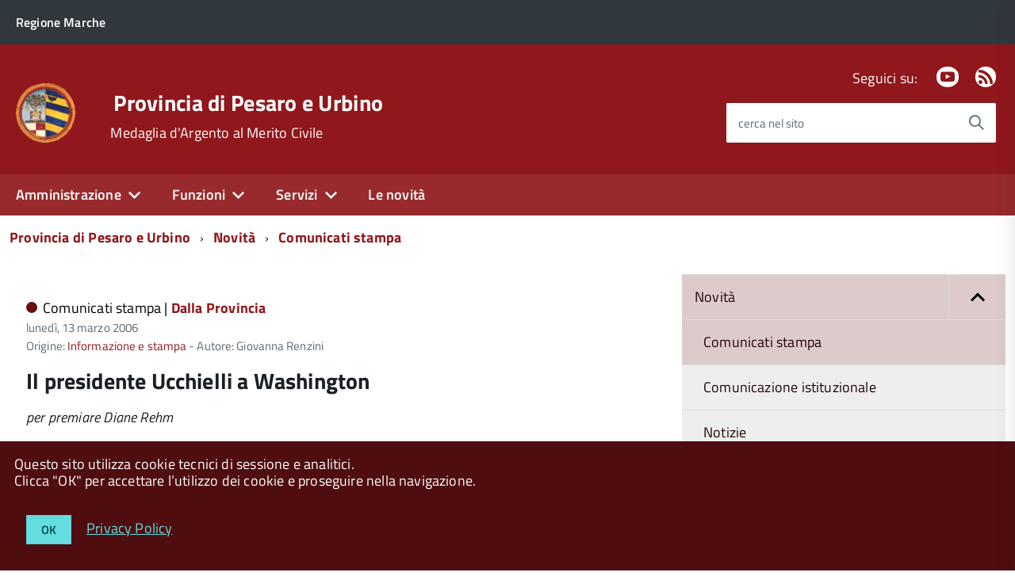

--- FILE ---
content_type: text/html; charset=utf-8
request_url: https://www.provincia.pu.it/novita/comunicati-stampa/visualizza/contenuto/il-presidente-ucchielli-a-washington
body_size: 11913
content:
<!DOCTYPE html>
<!--[if IE 8 ]><html dir="ltr" lang="it-IT"><![endif]-->
<!--[if IE 9 ]><html dir="ltr" lang="it-IT"><![endif]-->
<!--[if (gte IE 9)|!(IE)]><!--><html dir="ltr" lang="it-IT"><!--<![endif]-->
<head>

<meta charset="utf-8">
<!-- 
	This website is powered by TYPO3 - inspiring people to share!
	TYPO3 is a free open source Content Management Framework initially created by Kasper Skaarhoj and licensed under GNU/GPL.
	TYPO3 is copyright 1998-2025 of Kasper Skaarhoj. Extensions are copyright of their respective owners.
	Information and contribution at https://typo3.org/
-->




<meta http-equiv="x-ua-compatible" content="ie=edge" />
<meta name="generator" content="TYPO3 CMS" />
<meta name="description" content="per premiare Diane Rehm" />
<meta name="viewport" content="width=device-width, initial-scale=1" />
<meta property="og:title" content="Il presidente Ucchielli a Washington " />
<meta property="og:type" content="article" />
<meta property="og:url" content="https://www.provincia.pu.it/novita/comunicati-stampa/visualizza/contenuto/il-presidente-ucchielli-a-washington" />
<meta property="og:description" content="per premiare Diane Rehm" />


<link rel="stylesheet" type="text/css" href="/typo3conf/ext/news/Resources/Public/Css/news-basic.css?1643703015" media="all">
<link rel="stylesheet" type="text/css" href="/fileadmin/di/css/custom.css?1745324915" media="all">
<link rel="stylesheet" type="text/css" href="/fileadmin/di/build/provincia/build.css?1542725874" media="all">
<link rel="stylesheet" type="text/css" href="/fileadmin/di/font-pa/titillium-web.css?1661856875" media="all">
<link rel="stylesheet" type="text/css" href="/typo3conf/ext/slickcarousel/Resources/Public/Css/slick.min.css?1646986568" media="all">
<link rel="stylesheet" type="text/css" href="/typo3conf/ext/t3colorbox/Resources/Public/Css/1.6.4/example3/colorbox.css?1510133767" media="all">




<script src="/fileadmin/di/build/default/vendor/modernizr.js?1639998791"></script>
<script src="/fileadmin/di/build/default/vendor/jquery.min.js?1639998791"></script>
<script src="https://insuit.net/i4tservice/insuit-app.js" type="text/javascript" async="async"></script>



<title>Provincia di Pesaro e Urbino</title><meta property="og:site_name" content="Provincia di Pesaro e Urbino">

</head>
<body class="t-Pac c-hideFocus enhanced">
    
	<div id="cookie-bar" class="CookieBar js-CookieBar u-background-80 u-padding-r-all" aria-hidden="true">
	  <p class="u-color-white u-text-r-xs u-lineHeight-m u-padding-r-bottom">Questo sito utilizza cookie tecnici di sessione e analitici.
	    <br>Clicca "OK" per accettare l’utilizzo dei cookie e proseguire nella navigazione.<br>
	  </p>
	  <p>
	    <button class="Button Button--default u-text-r-xxs js-cookieBarAccept u-inlineBlock u-margin-r-all">OK</button>
	    <a class="u-text-r-xs u-color-teal-50" href="/altro/privacy-policy">
			Privacy Policy
		</a>
	  </p>
	</div>
	

	<ul class="Skiplinks js-fr-bypasslinks u-hiddenPrint">
	  <li><a href="#main">Vai al Contenuto</a></li>
	  <li><a class="js-fr-offcanvas-open" href="#menu" aria-controls="menu" aria-label="accedi al menu" title="accedi al menu">Vai alla navigazione del sito</a></li>
	</ul>

    
	
			<header style="z-index: 10" class="Header Headroom--fixed js-Headroom u-hiddenPrint Headroom Headroom--not-bottom Headroom--pinned Headroom--top">
			

	<div class="Header-banner">
		<div class="Header-owner Headroom-hideme">
      		<a href="https://www.regione.marche.it" title="Regione Marche" target="_self"><span>Regione Marche</span></a>
      		
			

		   	
	


		</div>
		
	</div>

	<div class="Header-navbar">
		<div class="u-layout-wide Grid Grid--alignMiddle u-layoutCenter">
			<div class="Header-logo Grid-cell" aria-hidden="true">
		      	<a href="https://www.provincia.pu.it" title="Provincia di Pesaro e Urbino"><img src="/fileadmin/di/images/logoCSTPU.png" width="72" height="71"   alt="Provincia di Pesaro e Urbino" title="Provincia di Pesaro e Urbino" ></a>
			</div>
			<div class="Header-title Grid-cell">
				<div class="u-floatLeft">
					<h1 class="Header-titleLink">
						<a href="https://www.provincia.pu.it" title="Provincia di Pesaro e Urbino" target="_self">Provincia di Pesaro e Urbino</a>
					</h1>
		      		
						<h2 class="Header-titleLink">
							<span class="u-textWeight-400 u-text-r-xs">Medaglia d'Argento al Merito Civile</span>
						</h2>
					
					
				</div>
			</div>
			<div class="Header-searchTrigger Grid-cell">
				<button aria-controls="header-search" class="js-Header-search-trigger Icon Icon-search" title="attiva il form di ricerca" aria-label="attiva il form di ricerca" aria-hidden="false"></button>
				<button aria-controls="header-search" class="js-Header-search-trigger Icon Icon-close u-hidden" title="disattiva il form di ricerca" aria-label="disattiva il form di ricerca" aria-hidden="true"></button>
			</div>
	    
			

			
			
			
					
				
			
			
			
					
				
			
	
			<div class="Header-utils Grid-cell">
				
					<div class="Header-social Headroom-hideme">
						<p>Seguici su:</p>
						<ul class="Header-socialIcons">
				            
							
							
								<li><a href="https://www.youtube.com/user/ProvinciaPU" title="Youtube" target="_self"><span class="Icon-youtube"></span><span class="u-hiddenVisually">Youtube</span></a></li>
							
							
							
							
								<li><a href="/novita/rss" title="RSS"><span class="Icon-rss"></span><span class="u-hiddenVisually">Feed Rss</span></a></li>
							
							
						</ul>
					</div>
				
				
					<div class="Header-search" id="header-search">
	<form class="Form"  action="/cerca/"  method="get">
		<div class="Form-field Form-field--withPlaceholder Grid u-background-white u-color-grey-30 u-borderRadius-s" role="search">
			<input type="text" class="Form-input Form-input--ultraLean Grid-cell u-sizeFill u-text-r-s u-color-black u-text-r-xs u-borderRadius-s" required="" id="cerca" name="tx_indexedsearch_pi2[search][sword]">
			<label class="Form-label u-color-grey-50 u-text-r-xxs" for="cerca">cerca nel sito</label>
			<button class="Grid-cell u-sizeFit Icon-search Icon--rotated u-color-grey-50 u-padding-all-s u-textWeight-700" title="Avvia la ricerca" aria-label="Avvia la ricerca" ></button>
    		<input type="hidden" name="tx_indexedsearch_pi2[action]" value="search">
    		<input type="hidden" name="tx_indexedsearch_pi2[controller]" value="Search">
  		</div>
	</form>
</div>


				
			</div>
			<div class="Header-toggle Grid-cell">
				<!-- Menu -->
				<a class="Hamburger-toggleContainer js-fr-offcanvas-open u-nojsDisplayInlineBlock u-lg-hidden u-md-hidden" href="#menu" aria-controls="menu" aria-label="accedi al menu" title="accedi al menu">
					<span class="Hamburger-toggle" role="presentation"></span>
					<span class="Header-toggleText" role="presentation">Menu</span>
				</a>
			</div>
		</div>
	</div>
	<!-- Megamenu -->
	

<!-- Header-navbar -->
<div class="Headroom-hideme u-textCenter u-hidden u-sm-hidden u-md-block u-lg-block">
	<nav class="Megamenu Megamenu--default js-megamenu" data-rel=".Offcanvas .Treeview"></nav>
</div>

</header>


<section class="Offcanvas Offcanvas--right Offcanvas--modal js-fr-offcanvas u-jsVisibilityHidden u-nojsDisplayNone u-hiddenPrint" id="menu">
	<h2 class="u-hiddenVisually">Menu di navigazione</h2>
  <div class="Offcanvas-content u-background-white">
    <div class="Offcanvas-toggleContainer u-background-70 u-jsHidden">
      <a class="Hamburger-toggleContainer u-block u-color-white u-padding-bottom-xxl u-padding-left-s u-padding-top-xxl js-fr-offcanvas-close" aria-controls="menu" aria-label="esci dalla navigazione" title="esci dalla navigazione" href="#">
        <span class="Hamburger-toggle is-active" aria-hidden="true"></span>
      </a>
    </div>
    <nav>
		<ul class="Linklist Linklist--padded Treeview Treeview--default js-Treeview u-text-r-xs" role="tree"><li role="treeitem" class="Treeview-parent"><a href="/amministrazione">Amministrazione</a><ul><li role="treeitem" class="Treeview-parent"><a href="/amministrazione/presidente">Presidente</a></li><li role="treeitem" class="Treeview-parent"><a href="/amministrazione/consiglio">Consiglio</a></li><li role="treeitem" class="Treeview-parent"><a href="/amministrazione/assemblea-dei-sindaci">Assemblea dei Sindaci</a></li><li role="treeitem" class="Treeview-parent"><a href="/amministrazione/segreteria-generale">Segreteria generale</a></li><li role="treeitem" class="Treeview-parent"><a href="/amministrazione/direzione-generale">Direzione Generale</a></li><li role="treeitem"><a href="https://www.casadivetro.provincia.pu.it/L190/?idSezione=43&amp;id=&amp;sort=&amp;activePage=&amp;search=">Organizzazione degli uffici</a></li><li role="treeitem"><a href="/amministrazione/segreteria-generale/statuto-provinciale">Statuto provinciale</a></li><li role="treeitem" class="Treeview-parent"><a href="/amministrazione/regolamenti">Regolamenti</a></li><li role="treeitem" class="Treeview-parent"><a href="/amministrazione/amministrazione-trasparente">Amministrazione trasparente</a></li><li role="treeitem"><a href="/attuazione-pnrr">Attuazione PNRR</a></li><li role="treeitem"><a href="/amministrazione/albo-pretorio-online">Albo pretorio online</a></li><li role="treeitem"><a href="/amministrazione/bandi-gare-e-appalti">Bandi, gare e appalti</a></li></ul></li><li role="treeitem" class="Treeview-parent"><a href="/funzioni">Funzioni</a><ul><li role="treeitem" class="Treeview-parent"><a href="/funzioni/ambiente">Ambiente</a></li><li role="treeitem" class="Treeview-parent"><a href="/funzioni/assistenza-enti-locali">Assistenza enti locali</a></li><li role="treeitem" class="Treeview-parent"><a href="/funzioni/organizzazione-generale">Organizzazione generale</a></li><li role="treeitem" class="Treeview-parent"><a href="/funzioni/pari-opportunita">Pari opportunità</a></li><li role="treeitem" class="Treeview-parent"><a href="/funzioni/pianificazione-territoriale">Pianificazione territoriale</a></li><li role="treeitem" class="Treeview-parent"><a href="/funzioni/scuole-superiori">Scuole superiori</a></li><li role="treeitem" class="Treeview-parent"><a href="/funzioni/statistica">Statistica</a></li><li role="treeitem" class="Treeview-parent"><a href="/funzioni/strade-viabilita-e-trasporti">Strade, viabilità e trasporti</a></li></ul></li><li role="treeitem" class="Treeview-parent"><a href="/servizi">Servizi</a><ul><li role="treeitem"><a href="/amministrazione/albo-pretorio-online">Albo pretorio online</a></li><li role="treeitem"><a href="/amministrazione/bandi-gare-e-appalti">Bandi, gare e appalti</a></li><li role="treeitem"><a href="/funzioni/organizzazione-generale/comunicazione-e-relazioni-con-il-pubblico/ufficio-relazioni-con-il-pubblico/modulistica">Modulistica</a></li><li role="treeitem"><a href="/servizi/pagamenti-online">Pagamenti online</a></li><li role="treeitem"><a href="/funzioni/statistica">Dati statistici</a></li><li role="treeitem"><a href="/amministrazione/segreteria-generale/gestione-sale">Prenotazione sale</a></li></ul></li><li role="treeitem"><a href="/novita">Le novità</a></li></ul>
    </nav>
  </div>
</section>



    <!-- breadcrumb -->
    <!--
    <div id="container_breadcrumb">
        <div id="breadcrumb">
            <ul class="Breadcrumb"><li class="Breadcrumb-item"><a href="/" target="_self" title="Provincia di Pesaro e Urbino" class="Breadcrumb-link u-color-50">Provincia di Pesaro e Urbino</a></li><li class="Breadcrumb-item"><a href="/novita" target="_self" title="Novità" class="Breadcrumb-link u-color-50">Novità</a></li><li class="Breadcrumb-item"><a href="/novita/comunicati-stampa" target="_self" title="Comunicati stampa" class="Breadcrumb-link u-color-50">Comunicati stampa</a></li></ul>
        </div>
    </div>
    -->
    <!-- container_breadcrumb -->
    <div id="main">
        
<section>
	<!--
	<p class="u-md-hidden u-lg-hidden u-padding-r-all u-text-m u-background-grey-20">
		<span class="Icon-list u-text-r-xl u-alignMiddle u-padding-r-right" aria-hidden="true"></span>
		<a href="#subnav" class="js-scrollTo u-text-r-s u-textClean u-color-grey-50 u-alignMiddle">Esplora contenuti correlati</a>
	</p>
	  -->
	

<!-- Header-navbar -->
<div class="u-layout-wide u-layoutCenter u-layout-withGutter u-padding-r-bottom u-padding-r-top">
	<nav aria-label="sei qui:" role="navigation">
		<ul class="Breadcrumb"><li class="Breadcrumb-item"><a href="/" target="_self" title="Provincia di Pesaro e Urbino" class="Breadcrumb-link u-color-50">Provincia di Pesaro e Urbino</a></li><li class="Breadcrumb-item"><a href="/novita" target="_self" title="Novità" class="Breadcrumb-link u-color-50">Novità</a></li><li class="Breadcrumb-item"><a href="/novita/comunicati-stampa" target="_self" title="Comunicati stampa" class="Breadcrumb-link u-color-50">Comunicati stampa</a></li></ul>
	</nav>
</div>

	
	<div class="u-layout-wide u-layoutCenter u-layout-withGutter u-padding-r-top u-padding-bottom-xxl">
		<div class="Grid Grid--withGutter">

			<!--TYPO3SEARCH_begin-->

			<div class="Grid-cell u-md-size8of12 u-lg-size8of12">
				


		
		

		
		
			
		
			
		
			
		
			
		
			
		
			
		
			
		
			
		
			
		
			
		
			
		
			
		
			
		
			
		
			
		
			
		
			
		
			
		
			
		
			
		
			
		
			
		
			
		
			
		
			
		
			
		
			
		
			
		
			
		
			
		
			
		
			
		
			
		
			
		
			
		
			
		
			
		
			
		
			
		
			
		
			
		
			
		
			
		
			
		
			
		
			
		
			
		
			
		
			
		
			
		
			
		
			
		
			
		
			
		
			
		
			
		
	



				<div class="u-text-r-xs u-lineHeight-xl">
					
			
					<div class="Prose u-padding-top-xs">
	        			
	
	
	

	


	
	

	
		
	
	
	
			
	<div class="article" itemscope="itemscope" itemtype="http://schema.org/Article">

		<section class="Grid">
			<div class="Grid-cell u-sizeFull u-text-r-s u-padding-r-all">
				
						
						
						
			   					<div class="u-text-r-xxs u-textSecondary u-textWeight-400 u-lineHeight-xl u-cf u-padding-bottom-s">
	
	
	<span class="Dot u-background-70"></span>
	
		
		

				
						
					
				
				
			
	
		
		
				
			
	
	<span class="u-color-black u-textWeight-400 u-text-r-xs">
		Comunicati stampa |
	</span>
	
	<span class="u-textWeight-700 u-color-50 u-text-r-xs">Dalla Provincia</span>
	<!-- date -->
  	<span class="u-text-r-xxs u-textSecondary u-textWeight-400 u-lineHeight-xl u-cf">
  		<time itemprop="datePublished" datetime="2006-03-13">
			lunedì, 13 marzo 2006
		</time>
		
  	</span>

	
		
		
	
		
		
	
		
		
		
		
		
		
	           <div>
				Origine: <a class="u-color-50 u-textClean" title="Origine: Informazione e stampa " href="/funzioni/organizzazione-generale/informazione-e-stampa">Informazione e stampa</a>
				- Autore: Giovanna Renzini
	   		</div>
		
	
</div>


														
													
	
						<div class="header u-text-p u-text-r-xs">
							<h3 class="u-text-h3" itemprop="headline">Il presidente Ucchielli a Washington </h3>
							
								<!-- teaser -->
								<h4 class="teaser-text u-margin-bottom-m u-textWeight-400 u-textItalic" itemprop="description">
									per premiare Diane Rehm
								</h4>
							
						</div>
						
						<div class="Grid u-cf">
							<div class="Grid-cell u-xs-padding-left-none">
								
										
											
	

										
									
								<!-- main text -->
								
									<div class="Grid-cell u-text-s u-margin-bottom-xl" itemprop="articleBody">
										<p>Verrà presentata questa mattina alla stampa mondiale, nella sede della prestigiosa Ambasciata italiana a Washington, la prima edizione del premio “Urbino Press Award”, istituito dai fashion Designer Piero e Giacomo Guidi e promosso dalla Provincia di Pesaro e Urbino in collaborazione con il Comune di Urbino, come riconoscimento da assegnare a grandi giornalisti statunitensi che raccontano gli eventi ed i personaggi della nostra epoca.
</p>
<p>&nbsp;</p>
<p>Quest’anno la giuria, composta da Piero e Giacomo Guidi, dal giornalista Giovanni Lani (presidente del premio), dal presidente della Provincia di Pesaro e Urbino Palmiro Ucchielli e dal giornalista Oscar Bartoli, ha scelto di premiare la giornalista Diane Rehm, che da tempo conduce un talk show di grande successo sulla National Public Radio, trasmesso anche per satellite e su internet e seguito tutte le settimane da milioni di persone. La cerimonia ufficiale del premio si terrà ad Urbino l’11 maggio prossimo. Il sito internet del premio è www.urbinopressaward.org, mentre ulteriori informazioni sono sul sito <a href="http://www.italcultusa.org/old_index.html#urbino" target="_blank" rel="noreferrer">www.italcultusa.org/old_index.html</a>
</p>
<p>&nbsp;</p>
									</div>
								
								
							</div>
						</div>
			
						
			
						
							
							
						
			
						<!-- related things -->
						<div class="news-related-wrap">
							
			
							
			
							
							
						</div>
					
			</div>
		</section>
	</div>

			



	




	



					</div>
		   		</div>

	   		</div>

        	<!--TYPO3SEARCH_end-->		        		
	      
			<aside class="Grid-cell u-sizeFull u-md-size4of12 u-lg-size4of12">
				
				<!--<div class="u-cf u-padding-bottom-xxl">
	<div class="Share">
		<div class="Share-reveal js-Share">
			<a href="#share-options" class="Share-revealText" data-menu-trigger="share-options" aria-controls="share-options" aria-haspopup="true" role="button">
				<span class="Share-revealIcon Icon Icon-share"></span>
				Condividi
			</a>
		</div>
		<ul id="share-options" class="Dropdown-menu" data-menu="" role="menu" aria-hidden="true">
			<li role="menuitem"><a href="#" title=""><span class="Icon Icon-facebook"></span><span class="u-hiddenVisually">Facebook</span></a></li>
			<li role="menuitem"><a href="#"><span class="Icon Icon-twitter"></span><span class="u-hiddenVisually">Twitter</span></a></li>
			<li role="menuitem"><a href="#"><span class="Icon Icon-googleplus"></span><span class="u-hiddenVisually">Google Plus</span></a></li>
			<li role="menuitem"><a href="#"><span class="Icon Icon-youtube"></span><span class="u-hiddenVisually">Youtube</span></a></li>
			<li role="menuitem"><a href="#"><span class="Icon Icon-flickr"></span><span class="u-hiddenVisually">Flickr</span></a></li>
			<li role="menuitem"><a href="#"><span class="Icon Icon-slideshare"></span><span class="u-hiddenVisually">Slideshare</span></a></li>
			<li role="menuitem"><a href="#"><span class="Icon Icon-whatsapp"></span><span class="u-hiddenVisually">Whatsapp</span></a></li>
		</ul>
	</div>
</div>
 -->
				



		<div id="subnav" class="u-sizeFull u-padding-bottom-xl">
			    <ul class="Linklist Linklist--padded Treeview Treeview--default js-Treeview u-text-r-xs" role="tree"><li class="u-background-grey-5" role="treeitem" aria-expanded="true"><a href="/novita">Novità</a><ul role="group" aria-hidden="false"><li class="u-background-grey-5" role="treeitem" aria-expanded="true"><a href="/novita/comunicati-stampa">Comunicati stampa</a></li><li role="treeitem" aria-expanded="false"><a href="/novita/comunicazione-istituzionale">Comunicazione istituzionale</a></li><li role="treeitem" aria-expanded="false"><a href="/novita/notizie">Notizie</a></li></ul></li></ul>
		</div>
	



	<div class="u-sizeFull u-padding-top-s">
	   	<h4 class="u-text-h3 u-padding-top-s">Archivio</h4>

	
		
	

	
	<div class="news-menu-view">
		<ul  class="Linklist Linklist--padded Treeview Treeview--default js-Treeview u-text-r-xs" role="tree">
			
				<li role="treeitem" aria-expanded="false" class="Treeview-parent">
					<a href="#" class="js-Treeview-handler Treeview-handler--default" aria-label="expand" role="button">2025</a>
					<ul>
						
						    
						    
						    
							
							<li class="item" aria-expanded="false">
								<a href="/novita/comunicati-stampa/archivio/2025/novembre?cHash=fd2e3a6e2fac92b706d3fc4686ab06a6">Novembre: 9 elementi</a>
							</li>
						
						    
						    
						    
							
							<li class="item" aria-expanded="false">
								<a href="/novita/comunicati-stampa/archivio/2025/ottobre?cHash=fd2e3a6e2fac92b706d3fc4686ab06a6">Ottobre: 14 elementi</a>
							</li>
						
						    
						    
						    
							
							<li class="item" aria-expanded="false">
								<a href="/novita/comunicati-stampa/archivio/2025/settembre?cHash=fd2e3a6e2fac92b706d3fc4686ab06a6">Settembre: 1 elemento</a>
							</li>
						
						    
						    
						    
							
							<li class="item" aria-expanded="false">
								<a href="/novita/comunicati-stampa/archivio/2025/agosto?cHash=fd2e3a6e2fac92b706d3fc4686ab06a6">Agosto: 3 elementi</a>
							</li>
						
						    
						    
						    
							
							<li class="item" aria-expanded="false">
								<a href="/novita/comunicati-stampa/archivio/2025/luglio?cHash=fd2e3a6e2fac92b706d3fc4686ab06a6">Luglio: 14 elementi</a>
							</li>
						
						    
						    
						    
							
							<li class="item" aria-expanded="false">
								<a href="/novita/comunicati-stampa/archivio/2025/giugno?cHash=fd2e3a6e2fac92b706d3fc4686ab06a6">Giugno: 12 elementi</a>
							</li>
						
						    
						    
						    
							
							<li class="item" aria-expanded="false">
								<a href="/novita/comunicati-stampa/archivio/2025/maggio?cHash=fd2e3a6e2fac92b706d3fc4686ab06a6">Maggio: 10 elementi</a>
							</li>
						
						    
						    
						    
							
							<li class="item" aria-expanded="false">
								<a href="/novita/comunicati-stampa/archivio/2025/aprile?cHash=fd2e3a6e2fac92b706d3fc4686ab06a6">Aprile: 12 elementi</a>
							</li>
						
						    
						    
						    
							
							<li class="item" aria-expanded="false">
								<a href="/novita/comunicati-stampa/archivio/2025/marzo?cHash=fd2e3a6e2fac92b706d3fc4686ab06a6">Marzo: 13 elementi</a>
							</li>
						
						    
						    
						    
							
							<li class="item" aria-expanded="false">
								<a href="/novita/comunicati-stampa/archivio/2025/febbraio?cHash=fd2e3a6e2fac92b706d3fc4686ab06a6">Febbraio: 11 elementi</a>
							</li>
						
						    
						    
						    
							
							<li class="item" aria-expanded="false">
								<a href="/novita/comunicati-stampa/archivio/2025/gennaio?cHash=fd2e3a6e2fac92b706d3fc4686ab06a6">Gennaio: 7 elementi</a>
							</li>
						
					</ul>
				</li>
			
				<li role="treeitem" aria-expanded="false" class="Treeview-parent">
					<a href="#" class="js-Treeview-handler Treeview-handler--default" aria-label="expand" role="button">2024</a>
					<ul>
						
						    
						    
						    
							
							<li class="item" aria-expanded="false">
								<a href="/novita/comunicati-stampa/archivio/2024/dicembre?cHash=12f68e7372c3e1cd2221546770919043">Dicembre: 9 elementi</a>
							</li>
						
						    
						    
						    
							
							<li class="item" aria-expanded="false">
								<a href="/novita/comunicati-stampa/archivio/2024/novembre?cHash=12f68e7372c3e1cd2221546770919043">Novembre: 6 elementi</a>
							</li>
						
						    
						    
						    
							
							<li class="item" aria-expanded="false">
								<a href="/novita/comunicati-stampa/archivio/2024/ottobre?cHash=12f68e7372c3e1cd2221546770919043">Ottobre: 8 elementi</a>
							</li>
						
						    
						    
						    
							
							<li class="item" aria-expanded="false">
								<a href="/novita/comunicati-stampa/archivio/2024/settembre?cHash=12f68e7372c3e1cd2221546770919043">Settembre: 15 elementi</a>
							</li>
						
						    
						    
						    
							
							<li class="item" aria-expanded="false">
								<a href="/novita/comunicati-stampa/archivio/2024/agosto?cHash=12f68e7372c3e1cd2221546770919043">Agosto: 4 elementi</a>
							</li>
						
						    
						    
						    
							
							<li class="item" aria-expanded="false">
								<a href="/novita/comunicati-stampa/archivio/2024/luglio?cHash=12f68e7372c3e1cd2221546770919043">Luglio: 17 elementi</a>
							</li>
						
						    
						    
						    
							
							<li class="item" aria-expanded="false">
								<a href="/novita/comunicati-stampa/archivio/2024/giugno?cHash=12f68e7372c3e1cd2221546770919043">Giugno: 13 elementi</a>
							</li>
						
						    
						    
						    
							
							<li class="item" aria-expanded="false">
								<a href="/novita/comunicati-stampa/archivio/2024/maggio?cHash=12f68e7372c3e1cd2221546770919043">Maggio: 8 elementi</a>
							</li>
						
						    
						    
						    
							
							<li class="item" aria-expanded="false">
								<a href="/novita/comunicati-stampa/archivio/2024/aprile?cHash=12f68e7372c3e1cd2221546770919043">Aprile: 4 elementi</a>
							</li>
						
						    
						    
						    
							
							<li class="item" aria-expanded="false">
								<a href="/novita/comunicati-stampa/archivio/2024/marzo?cHash=12f68e7372c3e1cd2221546770919043">Marzo: 10 elementi</a>
							</li>
						
						    
						    
						    
							
							<li class="item" aria-expanded="false">
								<a href="/novita/comunicati-stampa/archivio/2024/febbraio?cHash=12f68e7372c3e1cd2221546770919043">Febbraio: 13 elementi</a>
							</li>
						
						    
						    
						    
							
							<li class="item" aria-expanded="false">
								<a href="/novita/comunicati-stampa/archivio/2024/gennaio?cHash=12f68e7372c3e1cd2221546770919043">Gennaio: 8 elementi</a>
							</li>
						
					</ul>
				</li>
			
				<li role="treeitem" aria-expanded="false" class="Treeview-parent">
					<a href="#" class="js-Treeview-handler Treeview-handler--default" aria-label="expand" role="button">2023</a>
					<ul>
						
						    
						    
						    
							
							<li class="item" aria-expanded="false">
								<a href="/novita/comunicati-stampa/archivio/2023/dicembre?cHash=71582a07df88567bd34ee2a5db79c598">Dicembre: 8 elementi</a>
							</li>
						
						    
						    
						    
							
							<li class="item" aria-expanded="false">
								<a href="/novita/comunicati-stampa/archivio/2023/novembre?cHash=71582a07df88567bd34ee2a5db79c598">Novembre: 14 elementi</a>
							</li>
						
						    
						    
						    
							
							<li class="item" aria-expanded="false">
								<a href="/novita/comunicati-stampa/archivio/2023/ottobre?cHash=71582a07df88567bd34ee2a5db79c598">Ottobre: 8 elementi</a>
							</li>
						
						    
						    
						    
							
							<li class="item" aria-expanded="false">
								<a href="/novita/comunicati-stampa/archivio/2023/settembre?cHash=71582a07df88567bd34ee2a5db79c598">Settembre: 9 elementi</a>
							</li>
						
						    
						    
						    
							
							<li class="item" aria-expanded="false">
								<a href="/novita/comunicati-stampa/archivio/2023/agosto?cHash=71582a07df88567bd34ee2a5db79c598">Agosto: 7 elementi</a>
							</li>
						
						    
						    
						    
							
							<li class="item" aria-expanded="false">
								<a href="/novita/comunicati-stampa/archivio/2023/luglio?cHash=71582a07df88567bd34ee2a5db79c598">Luglio: 12 elementi</a>
							</li>
						
						    
						    
						    
							
							<li class="item" aria-expanded="false">
								<a href="/novita/comunicati-stampa/archivio/2023/giugno?cHash=71582a07df88567bd34ee2a5db79c598">Giugno: 11 elementi</a>
							</li>
						
						    
						    
						    
							
							<li class="item" aria-expanded="false">
								<a href="/novita/comunicati-stampa/archivio/2023/maggio?cHash=71582a07df88567bd34ee2a5db79c598">Maggio: 18 elementi</a>
							</li>
						
						    
						    
						    
							
							<li class="item" aria-expanded="false">
								<a href="/novita/comunicati-stampa/archivio/2023/aprile?cHash=71582a07df88567bd34ee2a5db79c598">Aprile: 8 elementi</a>
							</li>
						
						    
						    
						    
							
							<li class="item" aria-expanded="false">
								<a href="/novita/comunicati-stampa/archivio/2023/marzo?cHash=71582a07df88567bd34ee2a5db79c598">Marzo: 15 elementi</a>
							</li>
						
						    
						    
						    
							
							<li class="item" aria-expanded="false">
								<a href="/novita/comunicati-stampa/archivio/2023/febbraio?cHash=71582a07df88567bd34ee2a5db79c598">Febbraio: 10 elementi</a>
							</li>
						
						    
						    
						    
							
							<li class="item" aria-expanded="false">
								<a href="/novita/comunicati-stampa/archivio/2023/gennaio?cHash=71582a07df88567bd34ee2a5db79c598">Gennaio: 7 elementi</a>
							</li>
						
					</ul>
				</li>
			
				<li role="treeitem" aria-expanded="false" class="Treeview-parent">
					<a href="#" class="js-Treeview-handler Treeview-handler--default" aria-label="expand" role="button">2022</a>
					<ul>
						
						    
						    
						    
							
							<li class="item" aria-expanded="false">
								<a href="/novita/comunicati-stampa/archivio/2022/dicembre?cHash=b0f49b1669564e6631566ddc86a4cb69">Dicembre: 16 elementi</a>
							</li>
						
						    
						    
						    
							
							<li class="item" aria-expanded="false">
								<a href="/novita/comunicati-stampa/archivio/2022/novembre?cHash=b0f49b1669564e6631566ddc86a4cb69">Novembre: 16 elementi</a>
							</li>
						
						    
						    
						    
							
							<li class="item" aria-expanded="false">
								<a href="/novita/comunicati-stampa/archivio/2022/ottobre?cHash=b0f49b1669564e6631566ddc86a4cb69">Ottobre: 14 elementi</a>
							</li>
						
						    
						    
						    
							
							<li class="item" aria-expanded="false">
								<a href="/novita/comunicati-stampa/archivio/2022/settembre?cHash=b0f49b1669564e6631566ddc86a4cb69">Settembre: 14 elementi</a>
							</li>
						
						    
						    
						    
							
							<li class="item" aria-expanded="false">
								<a href="/novita/comunicati-stampa/archivio/2022/agosto?cHash=b0f49b1669564e6631566ddc86a4cb69">Agosto: 6 elementi</a>
							</li>
						
						    
						    
						    
							
							<li class="item" aria-expanded="false">
								<a href="/novita/comunicati-stampa/archivio/2022/luglio?cHash=b0f49b1669564e6631566ddc86a4cb69">Luglio: 20 elementi</a>
							</li>
						
						    
						    
						    
							
							<li class="item" aria-expanded="false">
								<a href="/novita/comunicati-stampa/archivio/2022/giugno?cHash=b0f49b1669564e6631566ddc86a4cb69">Giugno: 17 elementi</a>
							</li>
						
						    
						    
						    
							
							<li class="item" aria-expanded="false">
								<a href="/novita/comunicati-stampa/archivio/2022/maggio?cHash=b0f49b1669564e6631566ddc86a4cb69">Maggio: 18 elementi</a>
							</li>
						
						    
						    
						    
							
							<li class="item" aria-expanded="false">
								<a href="/novita/comunicati-stampa/archivio/2022/aprile?cHash=b0f49b1669564e6631566ddc86a4cb69">Aprile: 13 elementi</a>
							</li>
						
						    
						    
						    
							
							<li class="item" aria-expanded="false">
								<a href="/novita/comunicati-stampa/archivio/2022/marzo?cHash=b0f49b1669564e6631566ddc86a4cb69">Marzo: 13 elementi</a>
							</li>
						
						    
						    
						    
							
							<li class="item" aria-expanded="false">
								<a href="/novita/comunicati-stampa/archivio/2022/febbraio?cHash=b0f49b1669564e6631566ddc86a4cb69">Febbraio: 9 elementi</a>
							</li>
						
						    
						    
						    
							
							<li class="item" aria-expanded="false">
								<a href="/novita/comunicati-stampa/archivio/2022/gennaio?cHash=b0f49b1669564e6631566ddc86a4cb69">Gennaio: 4 elementi</a>
							</li>
						
					</ul>
				</li>
			
				<li role="treeitem" aria-expanded="false" class="Treeview-parent">
					<a href="#" class="js-Treeview-handler Treeview-handler--default" aria-label="expand" role="button">2021</a>
					<ul>
						
						    
						    
						    
							
							<li class="item" aria-expanded="false">
								<a href="/novita/comunicati-stampa/archivio/2021/dicembre?cHash=58c3f94b6113f8666cccbe77ce10f77b">Dicembre: 2 elementi</a>
							</li>
						
						    
						    
						    
							
							<li class="item" aria-expanded="false">
								<a href="/novita/comunicati-stampa/archivio/2021/novembre?cHash=58c3f94b6113f8666cccbe77ce10f77b">Novembre: 18 elementi</a>
							</li>
						
						    
						    
						    
							
							<li class="item" aria-expanded="false">
								<a href="/novita/comunicati-stampa/archivio/2021/ottobre?cHash=58c3f94b6113f8666cccbe77ce10f77b">Ottobre: 14 elementi</a>
							</li>
						
						    
						    
						    
							
							<li class="item" aria-expanded="false">
								<a href="/novita/comunicati-stampa/archivio/2021/settembre?cHash=58c3f94b6113f8666cccbe77ce10f77b">Settembre: 12 elementi</a>
							</li>
						
						    
						    
						    
							
							<li class="item" aria-expanded="false">
								<a href="/novita/comunicati-stampa/archivio/2021/agosto?cHash=58c3f94b6113f8666cccbe77ce10f77b">Agosto: 11 elementi</a>
							</li>
						
						    
						    
						    
							
							<li class="item" aria-expanded="false">
								<a href="/novita/comunicati-stampa/archivio/2021/luglio?cHash=58c3f94b6113f8666cccbe77ce10f77b">Luglio: 12 elementi</a>
							</li>
						
						    
						    
						    
							
							<li class="item" aria-expanded="false">
								<a href="/novita/comunicati-stampa/archivio/2021/giugno?cHash=58c3f94b6113f8666cccbe77ce10f77b">Giugno: 15 elementi</a>
							</li>
						
						    
						    
						    
							
							<li class="item" aria-expanded="false">
								<a href="/novita/comunicati-stampa/archivio/2021/maggio?cHash=58c3f94b6113f8666cccbe77ce10f77b">Maggio: 15 elementi</a>
							</li>
						
						    
						    
						    
							
							<li class="item" aria-expanded="false">
								<a href="/novita/comunicati-stampa/archivio/2021/aprile?cHash=58c3f94b6113f8666cccbe77ce10f77b">Aprile: 10 elementi</a>
							</li>
						
						    
						    
						    
							
							<li class="item" aria-expanded="false">
								<a href="/novita/comunicati-stampa/archivio/2021/marzo?cHash=58c3f94b6113f8666cccbe77ce10f77b">Marzo: 13 elementi</a>
							</li>
						
						    
						    
						    
							
							<li class="item" aria-expanded="false">
								<a href="/novita/comunicati-stampa/archivio/2021/febbraio?cHash=58c3f94b6113f8666cccbe77ce10f77b">Febbraio: 8 elementi</a>
							</li>
						
						    
						    
						    
							
							<li class="item" aria-expanded="false">
								<a href="/novita/comunicati-stampa/archivio/2021/gennaio?cHash=58c3f94b6113f8666cccbe77ce10f77b">Gennaio: 8 elementi</a>
							</li>
						
					</ul>
				</li>
			
				<li role="treeitem" aria-expanded="false" class="Treeview-parent">
					<a href="#" class="js-Treeview-handler Treeview-handler--default" aria-label="expand" role="button">2020</a>
					<ul>
						
						    
						    
						    
							
							<li class="item" aria-expanded="false">
								<a href="/novita/comunicati-stampa/archivio/2020/dicembre?cHash=ed8bc9c2dfd5c5e87817d4023280b6eb">Dicembre: 7 elementi</a>
							</li>
						
						    
						    
						    
							
							<li class="item" aria-expanded="false">
								<a href="/novita/comunicati-stampa/archivio/2020/novembre?cHash=ed8bc9c2dfd5c5e87817d4023280b6eb">Novembre: 15 elementi</a>
							</li>
						
						    
						    
						    
							
							<li class="item" aria-expanded="false">
								<a href="/novita/comunicati-stampa/archivio/2020/ottobre?cHash=ed8bc9c2dfd5c5e87817d4023280b6eb">Ottobre: 16 elementi</a>
							</li>
						
						    
						    
						    
							
							<li class="item" aria-expanded="false">
								<a href="/novita/comunicati-stampa/archivio/2020/settembre?cHash=ed8bc9c2dfd5c5e87817d4023280b6eb">Settembre: 10 elementi</a>
							</li>
						
						    
						    
						    
							
							<li class="item" aria-expanded="false">
								<a href="/novita/comunicati-stampa/archivio/2020/agosto?cHash=ed8bc9c2dfd5c5e87817d4023280b6eb">Agosto: 8 elementi</a>
							</li>
						
						    
						    
						    
							
							<li class="item" aria-expanded="false">
								<a href="/novita/comunicati-stampa/archivio/2020/luglio?cHash=ed8bc9c2dfd5c5e87817d4023280b6eb">Luglio: 15 elementi</a>
							</li>
						
						    
						    
						    
							
							<li class="item" aria-expanded="false">
								<a href="/novita/comunicati-stampa/archivio/2020/giugno?cHash=ed8bc9c2dfd5c5e87817d4023280b6eb">Giugno: 17 elementi</a>
							</li>
						
						    
						    
						    
							
							<li class="item" aria-expanded="false">
								<a href="/novita/comunicati-stampa/archivio/2020/maggio?cHash=ed8bc9c2dfd5c5e87817d4023280b6eb">Maggio: 10 elementi</a>
							</li>
						
						    
						    
						    
							
							<li class="item" aria-expanded="false">
								<a href="/novita/comunicati-stampa/archivio/2020/aprile?cHash=ed8bc9c2dfd5c5e87817d4023280b6eb">Aprile: 12 elementi</a>
							</li>
						
						    
						    
						    
							
							<li class="item" aria-expanded="false">
								<a href="/novita/comunicati-stampa/archivio/2020/marzo?cHash=ed8bc9c2dfd5c5e87817d4023280b6eb">Marzo: 10 elementi</a>
							</li>
						
						    
						    
						    
							
							<li class="item" aria-expanded="false">
								<a href="/novita/comunicati-stampa/archivio/2020/febbraio?cHash=ed8bc9c2dfd5c5e87817d4023280b6eb">Febbraio: 10 elementi</a>
							</li>
						
						    
						    
						    
							
							<li class="item" aria-expanded="false">
								<a href="/novita/comunicati-stampa/archivio/2020/gennaio?cHash=ed8bc9c2dfd5c5e87817d4023280b6eb">Gennaio: 6 elementi</a>
							</li>
						
					</ul>
				</li>
			
				<li role="treeitem" aria-expanded="false" class="Treeview-parent">
					<a href="#" class="js-Treeview-handler Treeview-handler--default" aria-label="expand" role="button">2019</a>
					<ul>
						
						    
						    
						    
							
							<li class="item" aria-expanded="false">
								<a href="/novita/comunicati-stampa/archivio/2019/dicembre?cHash=36c5bcdb72ce4338e96360cfa82e082d">Dicembre: 7 elementi</a>
							</li>
						
						    
						    
						    
							
							<li class="item" aria-expanded="false">
								<a href="/novita/comunicati-stampa/archivio/2019/novembre?cHash=36c5bcdb72ce4338e96360cfa82e082d">Novembre: 19 elementi</a>
							</li>
						
						    
						    
						    
							
							<li class="item" aria-expanded="false">
								<a href="/novita/comunicati-stampa/archivio/2019/ottobre?cHash=36c5bcdb72ce4338e96360cfa82e082d">Ottobre: 26 elementi</a>
							</li>
						
						    
						    
						    
							
							<li class="item" aria-expanded="false">
								<a href="/novita/comunicati-stampa/archivio/2019/settembre?cHash=36c5bcdb72ce4338e96360cfa82e082d">Settembre: 21 elementi</a>
							</li>
						
						    
						    
						    
							
							<li class="item" aria-expanded="false">
								<a href="/novita/comunicati-stampa/archivio/2019/agosto?cHash=36c5bcdb72ce4338e96360cfa82e082d">Agosto: 6 elementi</a>
							</li>
						
						    
						    
						    
							
							<li class="item" aria-expanded="false">
								<a href="/novita/comunicati-stampa/archivio/2019/luglio?cHash=36c5bcdb72ce4338e96360cfa82e082d">Luglio: 18 elementi</a>
							</li>
						
						    
						    
						    
							
							<li class="item" aria-expanded="false">
								<a href="/novita/comunicati-stampa/archivio/2019/giugno?cHash=36c5bcdb72ce4338e96360cfa82e082d">Giugno: 16 elementi</a>
							</li>
						
						    
						    
						    
							
							<li class="item" aria-expanded="false">
								<a href="/novita/comunicati-stampa/archivio/2019/maggio?cHash=36c5bcdb72ce4338e96360cfa82e082d">Maggio: 19 elementi</a>
							</li>
						
						    
						    
						    
							
							<li class="item" aria-expanded="false">
								<a href="/novita/comunicati-stampa/archivio/2019/aprile?cHash=36c5bcdb72ce4338e96360cfa82e082d">Aprile: 17 elementi</a>
							</li>
						
						    
						    
						    
							
							<li class="item" aria-expanded="false">
								<a href="/novita/comunicati-stampa/archivio/2019/marzo?cHash=36c5bcdb72ce4338e96360cfa82e082d">Marzo: 19 elementi</a>
							</li>
						
						    
						    
						    
							
							<li class="item" aria-expanded="false">
								<a href="/novita/comunicati-stampa/archivio/2019/febbraio?cHash=36c5bcdb72ce4338e96360cfa82e082d">Febbraio: 23 elementi</a>
							</li>
						
						    
						    
						    
							
							<li class="item" aria-expanded="false">
								<a href="/novita/comunicati-stampa/archivio/2019/gennaio?cHash=36c5bcdb72ce4338e96360cfa82e082d">Gennaio: 17 elementi</a>
							</li>
						
					</ul>
				</li>
			
				<li role="treeitem" aria-expanded="false" class="Treeview-parent">
					<a href="#" class="js-Treeview-handler Treeview-handler--default" aria-label="expand" role="button">2018</a>
					<ul>
						
						    
						    
						    
							
							<li class="item" aria-expanded="false">
								<a href="/novita/comunicati-stampa/archivio/2018/dicembre?cHash=aa2818616f6117b2d6ce5be2501c4bfc">Dicembre: 9 elementi</a>
							</li>
						
						    
						    
						    
							
							<li class="item" aria-expanded="false">
								<a href="/novita/comunicati-stampa/archivio/2018/novembre?cHash=aa2818616f6117b2d6ce5be2501c4bfc">Novembre: 12 elementi</a>
							</li>
						
						    
						    
						    
							
							<li class="item" aria-expanded="false">
								<a href="/novita/comunicati-stampa/archivio/2018/ottobre?cHash=aa2818616f6117b2d6ce5be2501c4bfc">Ottobre: 23 elementi</a>
							</li>
						
						    
						    
						    
							
							<li class="item" aria-expanded="false">
								<a href="/novita/comunicati-stampa/archivio/2018/settembre?cHash=aa2818616f6117b2d6ce5be2501c4bfc">Settembre: 29 elementi</a>
							</li>
						
						    
						    
						    
							
							<li class="item" aria-expanded="false">
								<a href="/novita/comunicati-stampa/archivio/2018/agosto?cHash=aa2818616f6117b2d6ce5be2501c4bfc">Agosto: 7 elementi</a>
							</li>
						
						    
						    
						    
							
							<li class="item" aria-expanded="false">
								<a href="/novita/comunicati-stampa/archivio/2018/luglio?cHash=aa2818616f6117b2d6ce5be2501c4bfc">Luglio: 14 elementi</a>
							</li>
						
						    
						    
						    
							
							<li class="item" aria-expanded="false">
								<a href="/novita/comunicati-stampa/archivio/2018/giugno?cHash=aa2818616f6117b2d6ce5be2501c4bfc">Giugno: 14 elementi</a>
							</li>
						
						    
						    
						    
							
							<li class="item" aria-expanded="false">
								<a href="/novita/comunicati-stampa/archivio/2018/maggio?cHash=aa2818616f6117b2d6ce5be2501c4bfc">Maggio: 27 elementi</a>
							</li>
						
						    
						    
						    
							
							<li class="item" aria-expanded="false">
								<a href="/novita/comunicati-stampa/archivio/2018/aprile?cHash=aa2818616f6117b2d6ce5be2501c4bfc">Aprile: 9 elementi</a>
							</li>
						
						    
						    
						    
							
							<li class="item" aria-expanded="false">
								<a href="/novita/comunicati-stampa/archivio/2018/marzo?cHash=aa2818616f6117b2d6ce5be2501c4bfc">Marzo: 26 elementi</a>
							</li>
						
						    
						    
						    
							
							<li class="item" aria-expanded="false">
								<a href="/novita/comunicati-stampa/archivio/2018/febbraio?cHash=aa2818616f6117b2d6ce5be2501c4bfc">Febbraio: 22 elementi</a>
							</li>
						
						    
						    
						    
							
							<li class="item" aria-expanded="false">
								<a href="/novita/comunicati-stampa/archivio/2018/gennaio?cHash=aa2818616f6117b2d6ce5be2501c4bfc">Gennaio: 9 elementi</a>
							</li>
						
					</ul>
				</li>
			
				<li role="treeitem" aria-expanded="false" class="Treeview-parent">
					<a href="#" class="js-Treeview-handler Treeview-handler--default" aria-label="expand" role="button">2017</a>
					<ul>
						
						    
						    
						    
							
							<li class="item" aria-expanded="false">
								<a href="/novita/comunicati-stampa/archivio/2017/dicembre?cHash=ee3a47b8357b2e9e7cea37baa9408be3">Dicembre: 12 elementi</a>
							</li>
						
						    
						    
						    
							
							<li class="item" aria-expanded="false">
								<a href="/novita/comunicati-stampa/archivio/2017/novembre?cHash=ee3a47b8357b2e9e7cea37baa9408be3">Novembre: 17 elementi</a>
							</li>
						
						    
						    
						    
							
							<li class="item" aria-expanded="false">
								<a href="/novita/comunicati-stampa/archivio/2017/ottobre?cHash=ee3a47b8357b2e9e7cea37baa9408be3">Ottobre: 11 elementi</a>
							</li>
						
						    
						    
						    
							
							<li class="item" aria-expanded="false">
								<a href="/novita/comunicati-stampa/archivio/2017/settembre?cHash=ee3a47b8357b2e9e7cea37baa9408be3">Settembre: 25 elementi</a>
							</li>
						
						    
						    
						    
							
							<li class="item" aria-expanded="false">
								<a href="/novita/comunicati-stampa/archivio/2017/agosto?cHash=ee3a47b8357b2e9e7cea37baa9408be3">Agosto: 11 elementi</a>
							</li>
						
						    
						    
						    
							
							<li class="item" aria-expanded="false">
								<a href="/novita/comunicati-stampa/archivio/2017/luglio?cHash=ee3a47b8357b2e9e7cea37baa9408be3">Luglio: 31 elementi</a>
							</li>
						
						    
						    
						    
							
							<li class="item" aria-expanded="false">
								<a href="/novita/comunicati-stampa/archivio/2017/giugno?cHash=ee3a47b8357b2e9e7cea37baa9408be3">Giugno: 20 elementi</a>
							</li>
						
						    
						    
						    
							
							<li class="item" aria-expanded="false">
								<a href="/novita/comunicati-stampa/archivio/2017/maggio?cHash=ee3a47b8357b2e9e7cea37baa9408be3">Maggio: 35 elementi</a>
							</li>
						
						    
						    
						    
							
							<li class="item" aria-expanded="false">
								<a href="/novita/comunicati-stampa/archivio/2017/aprile?cHash=ee3a47b8357b2e9e7cea37baa9408be3">Aprile: 19 elementi</a>
							</li>
						
						    
						    
						    
							
							<li class="item" aria-expanded="false">
								<a href="/novita/comunicati-stampa/archivio/2017/marzo?cHash=ee3a47b8357b2e9e7cea37baa9408be3">Marzo: 21 elementi</a>
							</li>
						
						    
						    
						    
							
							<li class="item" aria-expanded="false">
								<a href="/novita/comunicati-stampa/archivio/2017/febbraio?cHash=ee3a47b8357b2e9e7cea37baa9408be3">Febbraio: 13 elementi</a>
							</li>
						
						    
						    
						    
							
							<li class="item" aria-expanded="false">
								<a href="/novita/comunicati-stampa/archivio/2017/gennaio?cHash=ee3a47b8357b2e9e7cea37baa9408be3">Gennaio: 24 elementi</a>
							</li>
						
					</ul>
				</li>
			
				<li role="treeitem" aria-expanded="false" class="Treeview-parent">
					<a href="#" class="js-Treeview-handler Treeview-handler--default" aria-label="expand" role="button">2016</a>
					<ul>
						
						    
						    
						    
							
							<li class="item" aria-expanded="false">
								<a href="/novita/comunicati-stampa/archivio/2016/dicembre?cHash=65370b333b8dfa0ee6ee978098f44178">Dicembre: 12 elementi</a>
							</li>
						
						    
						    
						    
							
							<li class="item" aria-expanded="false">
								<a href="/novita/comunicati-stampa/archivio/2016/novembre?cHash=65370b333b8dfa0ee6ee978098f44178">Novembre: 18 elementi</a>
							</li>
						
						    
						    
						    
							
							<li class="item" aria-expanded="false">
								<a href="/novita/comunicati-stampa/archivio/2016/ottobre?cHash=65370b333b8dfa0ee6ee978098f44178">Ottobre: 15 elementi</a>
							</li>
						
						    
						    
						    
							
							<li class="item" aria-expanded="false">
								<a href="/novita/comunicati-stampa/archivio/2016/settembre?cHash=65370b333b8dfa0ee6ee978098f44178">Settembre: 24 elementi</a>
							</li>
						
						    
						    
						    
							
							<li class="item" aria-expanded="false">
								<a href="/novita/comunicati-stampa/archivio/2016/agosto?cHash=65370b333b8dfa0ee6ee978098f44178">Agosto: 15 elementi</a>
							</li>
						
						    
						    
						    
							
							<li class="item" aria-expanded="false">
								<a href="/novita/comunicati-stampa/archivio/2016/luglio?cHash=65370b333b8dfa0ee6ee978098f44178">Luglio: 20 elementi</a>
							</li>
						
						    
						    
						    
							
							<li class="item" aria-expanded="false">
								<a href="/novita/comunicati-stampa/archivio/2016/giugno?cHash=65370b333b8dfa0ee6ee978098f44178">Giugno: 19 elementi</a>
							</li>
						
						    
						    
						    
							
							<li class="item" aria-expanded="false">
								<a href="/novita/comunicati-stampa/archivio/2016/maggio?cHash=65370b333b8dfa0ee6ee978098f44178">Maggio: 26 elementi</a>
							</li>
						
						    
						    
						    
							
							<li class="item" aria-expanded="false">
								<a href="/novita/comunicati-stampa/archivio/2016/aprile?cHash=65370b333b8dfa0ee6ee978098f44178">Aprile: 17 elementi</a>
							</li>
						
						    
						    
						    
							
							<li class="item" aria-expanded="false">
								<a href="/novita/comunicati-stampa/archivio/2016/marzo?cHash=65370b333b8dfa0ee6ee978098f44178">Marzo: 20 elementi</a>
							</li>
						
						    
						    
						    
							
							<li class="item" aria-expanded="false">
								<a href="/novita/comunicati-stampa/archivio/2016/febbraio?cHash=65370b333b8dfa0ee6ee978098f44178">Febbraio: 10 elementi</a>
							</li>
						
						    
						    
						    
							
							<li class="item" aria-expanded="false">
								<a href="/novita/comunicati-stampa/archivio/2016/gennaio?cHash=65370b333b8dfa0ee6ee978098f44178">Gennaio: 14 elementi</a>
							</li>
						
					</ul>
				</li>
			
				<li role="treeitem" aria-expanded="false" class="Treeview-parent">
					<a href="#" class="js-Treeview-handler Treeview-handler--default" aria-label="expand" role="button">2015</a>
					<ul>
						
						    
						    
						    
							
							<li class="item" aria-expanded="false">
								<a href="/novita/comunicati-stampa/archivio/2015/dicembre?cHash=9051bc9004291930e3256a7a81199e61">Dicembre: 8 elementi</a>
							</li>
						
						    
						    
						    
							
							<li class="item" aria-expanded="false">
								<a href="/novita/comunicati-stampa/archivio/2015/novembre?cHash=9051bc9004291930e3256a7a81199e61">Novembre: 20 elementi</a>
							</li>
						
						    
						    
						    
							
							<li class="item" aria-expanded="false">
								<a href="/novita/comunicati-stampa/archivio/2015/ottobre?cHash=9051bc9004291930e3256a7a81199e61">Ottobre: 17 elementi</a>
							</li>
						
						    
						    
						    
							
							<li class="item" aria-expanded="false">
								<a href="/novita/comunicati-stampa/archivio/2015/settembre?cHash=9051bc9004291930e3256a7a81199e61">Settembre: 17 elementi</a>
							</li>
						
						    
						    
						    
							
							<li class="item" aria-expanded="false">
								<a href="/novita/comunicati-stampa/archivio/2015/agosto?cHash=9051bc9004291930e3256a7a81199e61">Agosto: 16 elementi</a>
							</li>
						
						    
						    
						    
							
							<li class="item" aria-expanded="false">
								<a href="/novita/comunicati-stampa/archivio/2015/luglio?cHash=9051bc9004291930e3256a7a81199e61">Luglio: 42 elementi</a>
							</li>
						
						    
						    
						    
							
							<li class="item" aria-expanded="false">
								<a href="/novita/comunicati-stampa/archivio/2015/giugno?cHash=9051bc9004291930e3256a7a81199e61">Giugno: 22 elementi</a>
							</li>
						
						    
						    
						    
							
							<li class="item" aria-expanded="false">
								<a href="/novita/comunicati-stampa/archivio/2015/maggio?cHash=9051bc9004291930e3256a7a81199e61">Maggio: 36 elementi</a>
							</li>
						
						    
						    
						    
							
							<li class="item" aria-expanded="false">
								<a href="/novita/comunicati-stampa/archivio/2015/aprile?cHash=9051bc9004291930e3256a7a81199e61">Aprile: 19 elementi</a>
							</li>
						
						    
						    
						    
							
							<li class="item" aria-expanded="false">
								<a href="/novita/comunicati-stampa/archivio/2015/marzo?cHash=9051bc9004291930e3256a7a81199e61">Marzo: 14 elementi</a>
							</li>
						
						    
						    
						    
							
							<li class="item" aria-expanded="false">
								<a href="/novita/comunicati-stampa/archivio/2015/febbraio?cHash=9051bc9004291930e3256a7a81199e61">Febbraio: 19 elementi</a>
							</li>
						
						    
						    
						    
							
							<li class="item" aria-expanded="false">
								<a href="/novita/comunicati-stampa/archivio/2015/gennaio?cHash=9051bc9004291930e3256a7a81199e61">Gennaio: 13 elementi</a>
							</li>
						
					</ul>
				</li>
			
				<li role="treeitem" aria-expanded="false" class="Treeview-parent">
					<a href="#" class="js-Treeview-handler Treeview-handler--default" aria-label="expand" role="button">2014</a>
					<ul>
						
						    
						    
						    
							
							<li class="item" aria-expanded="false">
								<a href="/novita/comunicati-stampa/archivio/2014/dicembre?cHash=d8464e4221733e9db4c53adf2a387341">Dicembre: 17 elementi</a>
							</li>
						
						    
						    
						    
							
							<li class="item" aria-expanded="false">
								<a href="/novita/comunicati-stampa/archivio/2014/novembre?cHash=d8464e4221733e9db4c53adf2a387341">Novembre: 22 elementi</a>
							</li>
						
						    
						    
						    
							
							<li class="item" aria-expanded="false">
								<a href="/novita/comunicati-stampa/archivio/2014/ottobre?cHash=d8464e4221733e9db4c53adf2a387341">Ottobre: 33 elementi</a>
							</li>
						
						    
						    
						    
							
							<li class="item" aria-expanded="false">
								<a href="/novita/comunicati-stampa/archivio/2014/settembre?cHash=d8464e4221733e9db4c53adf2a387341">Settembre: 24 elementi</a>
							</li>
						
						    
						    
						    
							
							<li class="item" aria-expanded="false">
								<a href="/novita/comunicati-stampa/archivio/2014/agosto?cHash=d8464e4221733e9db4c53adf2a387341">Agosto: 8 elementi</a>
							</li>
						
						    
						    
						    
							
							<li class="item" aria-expanded="false">
								<a href="/novita/comunicati-stampa/archivio/2014/luglio?cHash=d8464e4221733e9db4c53adf2a387341">Luglio: 35 elementi</a>
							</li>
						
						    
						    
						    
							
							<li class="item" aria-expanded="false">
								<a href="/novita/comunicati-stampa/archivio/2014/giugno?cHash=d8464e4221733e9db4c53adf2a387341">Giugno: 29 elementi</a>
							</li>
						
						    
						    
						    
							
							<li class="item" aria-expanded="false">
								<a href="/novita/comunicati-stampa/archivio/2014/maggio?cHash=d8464e4221733e9db4c53adf2a387341">Maggio: 31 elementi</a>
							</li>
						
						    
						    
						    
							
							<li class="item" aria-expanded="false">
								<a href="/novita/comunicati-stampa/archivio/2014/aprile?cHash=d8464e4221733e9db4c53adf2a387341">Aprile: 39 elementi</a>
							</li>
						
						    
						    
						    
							
							<li class="item" aria-expanded="false">
								<a href="/novita/comunicati-stampa/archivio/2014/marzo?cHash=d8464e4221733e9db4c53adf2a387341">Marzo: 26 elementi</a>
							</li>
						
						    
						    
						    
							
							<li class="item" aria-expanded="false">
								<a href="/novita/comunicati-stampa/archivio/2014/febbraio?cHash=d8464e4221733e9db4c53adf2a387341">Febbraio: 22 elementi</a>
							</li>
						
						    
						    
						    
							
							<li class="item" aria-expanded="false">
								<a href="/novita/comunicati-stampa/archivio/2014/gennaio?cHash=d8464e4221733e9db4c53adf2a387341">Gennaio: 22 elementi</a>
							</li>
						
					</ul>
				</li>
			
				<li role="treeitem" aria-expanded="false" class="Treeview-parent">
					<a href="#" class="js-Treeview-handler Treeview-handler--default" aria-label="expand" role="button">2013</a>
					<ul>
						
						    
						    
						    
							
							<li class="item" aria-expanded="false">
								<a href="/novita/comunicati-stampa/archivio/2013/dicembre?cHash=2fb8274eedc755b0d22ad0db00ba74c0">Dicembre: 23 elementi</a>
							</li>
						
						    
						    
						    
							
							<li class="item" aria-expanded="false">
								<a href="/novita/comunicati-stampa/archivio/2013/novembre?cHash=2fb8274eedc755b0d22ad0db00ba74c0">Novembre: 31 elementi</a>
							</li>
						
						    
						    
						    
							
							<li class="item" aria-expanded="false">
								<a href="/novita/comunicati-stampa/archivio/2013/ottobre?cHash=2fb8274eedc755b0d22ad0db00ba74c0">Ottobre: 34 elementi</a>
							</li>
						
						    
						    
						    
							
							<li class="item" aria-expanded="false">
								<a href="/novita/comunicati-stampa/archivio/2013/settembre?cHash=2fb8274eedc755b0d22ad0db00ba74c0">Settembre: 37 elementi</a>
							</li>
						
						    
						    
						    
							
							<li class="item" aria-expanded="false">
								<a href="/novita/comunicati-stampa/archivio/2013/agosto?cHash=2fb8274eedc755b0d22ad0db00ba74c0">Agosto: 34 elementi</a>
							</li>
						
						    
						    
						    
							
							<li class="item" aria-expanded="false">
								<a href="/novita/comunicati-stampa/archivio/2013/luglio?cHash=2fb8274eedc755b0d22ad0db00ba74c0">Luglio: 36 elementi</a>
							</li>
						
						    
						    
						    
							
							<li class="item" aria-expanded="false">
								<a href="/novita/comunicati-stampa/archivio/2013/giugno?cHash=2fb8274eedc755b0d22ad0db00ba74c0">Giugno: 52 elementi</a>
							</li>
						
						    
						    
						    
							
							<li class="item" aria-expanded="false">
								<a href="/novita/comunicati-stampa/archivio/2013/maggio?cHash=2fb8274eedc755b0d22ad0db00ba74c0">Maggio: 56 elementi</a>
							</li>
						
						    
						    
						    
							
							<li class="item" aria-expanded="false">
								<a href="/novita/comunicati-stampa/archivio/2013/aprile?cHash=2fb8274eedc755b0d22ad0db00ba74c0">Aprile: 31 elementi</a>
							</li>
						
						    
						    
						    
							
							<li class="item" aria-expanded="false">
								<a href="/novita/comunicati-stampa/archivio/2013/marzo?cHash=2fb8274eedc755b0d22ad0db00ba74c0">Marzo: 35 elementi</a>
							</li>
						
						    
						    
						    
							
							<li class="item" aria-expanded="false">
								<a href="/novita/comunicati-stampa/archivio/2013/febbraio?cHash=2fb8274eedc755b0d22ad0db00ba74c0">Febbraio: 35 elementi</a>
							</li>
						
						    
						    
						    
							
							<li class="item" aria-expanded="false">
								<a href="/novita/comunicati-stampa/archivio/2013/gennaio?cHash=2fb8274eedc755b0d22ad0db00ba74c0">Gennaio: 24 elementi</a>
							</li>
						
					</ul>
				</li>
			
				<li role="treeitem" aria-expanded="false" class="Treeview-parent">
					<a href="#" class="js-Treeview-handler Treeview-handler--default" aria-label="expand" role="button">2012</a>
					<ul>
						
						    
						    
						    
							
							<li class="item" aria-expanded="false">
								<a href="/novita/comunicati-stampa/archivio/2012/dicembre?cHash=764350df86b1cb2a2f851e0b10292389">Dicembre: 34 elementi</a>
							</li>
						
						    
						    
						    
							
							<li class="item" aria-expanded="false">
								<a href="/novita/comunicati-stampa/archivio/2012/novembre?cHash=764350df86b1cb2a2f851e0b10292389">Novembre: 29 elementi</a>
							</li>
						
						    
						    
						    
							
							<li class="item" aria-expanded="false">
								<a href="/novita/comunicati-stampa/archivio/2012/ottobre?cHash=764350df86b1cb2a2f851e0b10292389">Ottobre: 36 elementi</a>
							</li>
						
						    
						    
						    
							
							<li class="item" aria-expanded="false">
								<a href="/novita/comunicati-stampa/archivio/2012/settembre?cHash=764350df86b1cb2a2f851e0b10292389">Settembre: 33 elementi</a>
							</li>
						
						    
						    
						    
							
							<li class="item" aria-expanded="false">
								<a href="/novita/comunicati-stampa/archivio/2012/agosto?cHash=764350df86b1cb2a2f851e0b10292389">Agosto: 33 elementi</a>
							</li>
						
						    
						    
						    
							
							<li class="item" aria-expanded="false">
								<a href="/novita/comunicati-stampa/archivio/2012/luglio?cHash=764350df86b1cb2a2f851e0b10292389">Luglio: 19 elementi</a>
							</li>
						
						    
						    
						    
							
							<li class="item" aria-expanded="false">
								<a href="/novita/comunicati-stampa/archivio/2012/giugno?cHash=764350df86b1cb2a2f851e0b10292389">Giugno: 57 elementi</a>
							</li>
						
						    
						    
						    
							
							<li class="item" aria-expanded="false">
								<a href="/novita/comunicati-stampa/archivio/2012/maggio?cHash=764350df86b1cb2a2f851e0b10292389">Maggio: 89 elementi</a>
							</li>
						
						    
						    
						    
							
							<li class="item" aria-expanded="false">
								<a href="/novita/comunicati-stampa/archivio/2012/aprile?cHash=764350df86b1cb2a2f851e0b10292389">Aprile: 52 elementi</a>
							</li>
						
						    
						    
						    
							
							<li class="item" aria-expanded="false">
								<a href="/novita/comunicati-stampa/archivio/2012/marzo?cHash=764350df86b1cb2a2f851e0b10292389">Marzo: 48 elementi</a>
							</li>
						
						    
						    
						    
							
							<li class="item" aria-expanded="false">
								<a href="/novita/comunicati-stampa/archivio/2012/febbraio?cHash=764350df86b1cb2a2f851e0b10292389">Febbraio: 56 elementi</a>
							</li>
						
						    
						    
						    
							
							<li class="item" aria-expanded="false">
								<a href="/novita/comunicati-stampa/archivio/2012/gennaio?cHash=764350df86b1cb2a2f851e0b10292389">Gennaio: 40 elementi</a>
							</li>
						
					</ul>
				</li>
			
				<li role="treeitem" aria-expanded="false" class="Treeview-parent">
					<a href="#" class="js-Treeview-handler Treeview-handler--default" aria-label="expand" role="button">2011</a>
					<ul>
						
						    
						    
						    
							
							<li class="item" aria-expanded="false">
								<a href="/novita/comunicati-stampa/archivio/2011/dicembre?cHash=168ddc787013d1a5fea4ca16cec97735">Dicembre: 50 elementi</a>
							</li>
						
						    
						    
						    
							
							<li class="item" aria-expanded="false">
								<a href="/novita/comunicati-stampa/archivio/2011/novembre?cHash=168ddc787013d1a5fea4ca16cec97735">Novembre: 37 elementi</a>
							</li>
						
						    
						    
						    
							
							<li class="item" aria-expanded="false">
								<a href="/novita/comunicati-stampa/archivio/2011/ottobre?cHash=168ddc787013d1a5fea4ca16cec97735">Ottobre: 40 elementi</a>
							</li>
						
						    
						    
						    
							
							<li class="item" aria-expanded="false">
								<a href="/novita/comunicati-stampa/archivio/2011/settembre?cHash=168ddc787013d1a5fea4ca16cec97735">Settembre: 61 elementi</a>
							</li>
						
						    
						    
						    
							
							<li class="item" aria-expanded="false">
								<a href="/novita/comunicati-stampa/archivio/2011/agosto?cHash=168ddc787013d1a5fea4ca16cec97735">Agosto: 32 elementi</a>
							</li>
						
						    
						    
						    
							
							<li class="item" aria-expanded="false">
								<a href="/novita/comunicati-stampa/archivio/2011/luglio?cHash=168ddc787013d1a5fea4ca16cec97735">Luglio: 52 elementi</a>
							</li>
						
						    
						    
						    
							
							<li class="item" aria-expanded="false">
								<a href="/novita/comunicati-stampa/archivio/2011/giugno?cHash=168ddc787013d1a5fea4ca16cec97735">Giugno: 68 elementi</a>
							</li>
						
						    
						    
						    
							
							<li class="item" aria-expanded="false">
								<a href="/novita/comunicati-stampa/archivio/2011/maggio?cHash=168ddc787013d1a5fea4ca16cec97735">Maggio: 72 elementi</a>
							</li>
						
						    
						    
						    
							
							<li class="item" aria-expanded="false">
								<a href="/novita/comunicati-stampa/archivio/2011/aprile?cHash=168ddc787013d1a5fea4ca16cec97735">Aprile: 48 elementi</a>
							</li>
						
						    
						    
						    
							
							<li class="item" aria-expanded="false">
								<a href="/novita/comunicati-stampa/archivio/2011/marzo?cHash=168ddc787013d1a5fea4ca16cec97735">Marzo: 59 elementi</a>
							</li>
						
						    
						    
						    
							
							<li class="item" aria-expanded="false">
								<a href="/novita/comunicati-stampa/archivio/2011/febbraio?cHash=168ddc787013d1a5fea4ca16cec97735">Febbraio: 51 elementi</a>
							</li>
						
						    
						    
						    
							
							<li class="item" aria-expanded="false">
								<a href="/novita/comunicati-stampa/archivio/2011/gennaio?cHash=168ddc787013d1a5fea4ca16cec97735">Gennaio: 46 elementi</a>
							</li>
						
					</ul>
				</li>
			
				<li role="treeitem" aria-expanded="false" class="Treeview-parent">
					<a href="#" class="js-Treeview-handler Treeview-handler--default" aria-label="expand" role="button">2010</a>
					<ul>
						
						    
						    
						    
							
							<li class="item" aria-expanded="false">
								<a href="/novita/comunicati-stampa/archivio/2010/dicembre?cHash=66d75d3a08e2c64223bee561693acee7">Dicembre: 46 elementi</a>
							</li>
						
						    
						    
						    
							
							<li class="item" aria-expanded="false">
								<a href="/novita/comunicati-stampa/archivio/2010/novembre?cHash=66d75d3a08e2c64223bee561693acee7">Novembre: 50 elementi</a>
							</li>
						
						    
						    
						    
							
							<li class="item" aria-expanded="false">
								<a href="/novita/comunicati-stampa/archivio/2010/ottobre?cHash=66d75d3a08e2c64223bee561693acee7">Ottobre: 48 elementi</a>
							</li>
						
						    
						    
						    
							
							<li class="item" aria-expanded="false">
								<a href="/novita/comunicati-stampa/archivio/2010/settembre?cHash=66d75d3a08e2c64223bee561693acee7">Settembre: 56 elementi</a>
							</li>
						
						    
						    
						    
							
							<li class="item" aria-expanded="false">
								<a href="/novita/comunicati-stampa/archivio/2010/agosto?cHash=66d75d3a08e2c64223bee561693acee7">Agosto: 28 elementi</a>
							</li>
						
						    
						    
						    
							
							<li class="item" aria-expanded="false">
								<a href="/novita/comunicati-stampa/archivio/2010/luglio?cHash=66d75d3a08e2c64223bee561693acee7">Luglio: 58 elementi</a>
							</li>
						
						    
						    
						    
							
							<li class="item" aria-expanded="false">
								<a href="/novita/comunicati-stampa/archivio/2010/giugno?cHash=66d75d3a08e2c64223bee561693acee7">Giugno: 66 elementi</a>
							</li>
						
						    
						    
						    
							
							<li class="item" aria-expanded="false">
								<a href="/novita/comunicati-stampa/archivio/2010/maggio?cHash=66d75d3a08e2c64223bee561693acee7">Maggio: 64 elementi</a>
							</li>
						
						    
						    
						    
							
							<li class="item" aria-expanded="false">
								<a href="/novita/comunicati-stampa/archivio/2010/aprile?cHash=66d75d3a08e2c64223bee561693acee7">Aprile: 44 elementi</a>
							</li>
						
						    
						    
						    
							
							<li class="item" aria-expanded="false">
								<a href="/novita/comunicati-stampa/archivio/2010/marzo?cHash=66d75d3a08e2c64223bee561693acee7">Marzo: 44 elementi</a>
							</li>
						
						    
						    
						    
							
							<li class="item" aria-expanded="false">
								<a href="/novita/comunicati-stampa/archivio/2010/febbraio?cHash=66d75d3a08e2c64223bee561693acee7">Febbraio: 40 elementi</a>
							</li>
						
						    
						    
						    
							
							<li class="item" aria-expanded="false">
								<a href="/novita/comunicati-stampa/archivio/2010/gennaio?cHash=66d75d3a08e2c64223bee561693acee7">Gennaio: 41 elementi</a>
							</li>
						
					</ul>
				</li>
			
				<li role="treeitem" aria-expanded="false" class="Treeview-parent">
					<a href="#" class="js-Treeview-handler Treeview-handler--default" aria-label="expand" role="button">2009</a>
					<ul>
						
						    
						    
						    
							
							<li class="item" aria-expanded="false">
								<a href="/novita/comunicati-stampa/archivio/2009/dicembre?cHash=017825971d60c71e37460cdb7e535a04">Dicembre: 44 elementi</a>
							</li>
						
						    
						    
						    
							
							<li class="item" aria-expanded="false">
								<a href="/novita/comunicati-stampa/archivio/2009/novembre?cHash=017825971d60c71e37460cdb7e535a04">Novembre: 44 elementi</a>
							</li>
						
						    
						    
						    
							
							<li class="item" aria-expanded="false">
								<a href="/novita/comunicati-stampa/archivio/2009/ottobre?cHash=017825971d60c71e37460cdb7e535a04">Ottobre: 46 elementi</a>
							</li>
						
						    
						    
						    
							
							<li class="item" aria-expanded="false">
								<a href="/novita/comunicati-stampa/archivio/2009/settembre?cHash=017825971d60c71e37460cdb7e535a04">Settembre: 49 elementi</a>
							</li>
						
						    
						    
						    
							
							<li class="item" aria-expanded="false">
								<a href="/novita/comunicati-stampa/archivio/2009/agosto?cHash=017825971d60c71e37460cdb7e535a04">Agosto: 9 elementi</a>
							</li>
						
						    
						    
						    
							
							<li class="item" aria-expanded="false">
								<a href="/novita/comunicati-stampa/archivio/2009/luglio?cHash=017825971d60c71e37460cdb7e535a04">Luglio: 58 elementi</a>
							</li>
						
						    
						    
						    
							
							<li class="item" aria-expanded="false">
								<a href="/novita/comunicati-stampa/archivio/2009/giugno?cHash=017825971d60c71e37460cdb7e535a04">Giugno: 37 elementi</a>
							</li>
						
						    
						    
						    
							
							<li class="item" aria-expanded="false">
								<a href="/novita/comunicati-stampa/archivio/2009/maggio?cHash=017825971d60c71e37460cdb7e535a04">Maggio: 33 elementi</a>
							</li>
						
						    
						    
						    
							
							<li class="item" aria-expanded="false">
								<a href="/novita/comunicati-stampa/archivio/2009/aprile?cHash=017825971d60c71e37460cdb7e535a04">Aprile: 57 elementi</a>
							</li>
						
						    
						    
						    
							
							<li class="item" aria-expanded="false">
								<a href="/novita/comunicati-stampa/archivio/2009/marzo?cHash=017825971d60c71e37460cdb7e535a04">Marzo: 60 elementi</a>
							</li>
						
						    
						    
						    
							
							<li class="item" aria-expanded="false">
								<a href="/novita/comunicati-stampa/archivio/2009/febbraio?cHash=017825971d60c71e37460cdb7e535a04">Febbraio: 46 elementi</a>
							</li>
						
						    
						    
						    
							
							<li class="item" aria-expanded="false">
								<a href="/novita/comunicati-stampa/archivio/2009/gennaio?cHash=017825971d60c71e37460cdb7e535a04">Gennaio: 36 elementi</a>
							</li>
						
					</ul>
				</li>
			
				<li role="treeitem" aria-expanded="false" class="Treeview-parent">
					<a href="#" class="js-Treeview-handler Treeview-handler--default" aria-label="expand" role="button">2008</a>
					<ul>
						
						    
						    
						    
							
							<li class="item" aria-expanded="false">
								<a href="/novita/comunicati-stampa/archivio/2008/dicembre?cHash=e3c0bd66e4840fb2c224ba4e0d0b0a83">Dicembre: 38 elementi</a>
							</li>
						
						    
						    
						    
							
							<li class="item" aria-expanded="false">
								<a href="/novita/comunicati-stampa/archivio/2008/novembre?cHash=e3c0bd66e4840fb2c224ba4e0d0b0a83">Novembre: 63 elementi</a>
							</li>
						
						    
						    
						    
							
							<li class="item" aria-expanded="false">
								<a href="/novita/comunicati-stampa/archivio/2008/ottobre?cHash=e3c0bd66e4840fb2c224ba4e0d0b0a83">Ottobre: 63 elementi</a>
							</li>
						
						    
						    
						    
							
							<li class="item" aria-expanded="false">
								<a href="/novita/comunicati-stampa/archivio/2008/settembre?cHash=e3c0bd66e4840fb2c224ba4e0d0b0a83">Settembre: 25 elementi</a>
							</li>
						
						    
						    
						    
							
							<li class="item" aria-expanded="false">
								<a href="/novita/comunicati-stampa/archivio/2008/agosto?cHash=e3c0bd66e4840fb2c224ba4e0d0b0a83">Agosto: 22 elementi</a>
							</li>
						
						    
						    
						    
							
							<li class="item" aria-expanded="false">
								<a href="/novita/comunicati-stampa/archivio/2008/luglio?cHash=e3c0bd66e4840fb2c224ba4e0d0b0a83">Luglio: 85 elementi</a>
							</li>
						
						    
						    
						    
							
							<li class="item" aria-expanded="false">
								<a href="/novita/comunicati-stampa/archivio/2008/giugno?cHash=e3c0bd66e4840fb2c224ba4e0d0b0a83">Giugno: 58 elementi</a>
							</li>
						
						    
						    
						    
							
							<li class="item" aria-expanded="false">
								<a href="/novita/comunicati-stampa/archivio/2008/maggio?cHash=e3c0bd66e4840fb2c224ba4e0d0b0a83">Maggio: 100 elementi</a>
							</li>
						
						    
						    
						    
							
							<li class="item" aria-expanded="false">
								<a href="/novita/comunicati-stampa/archivio/2008/aprile?cHash=e3c0bd66e4840fb2c224ba4e0d0b0a83">Aprile: 60 elementi</a>
							</li>
						
						    
						    
						    
							
							<li class="item" aria-expanded="false">
								<a href="/novita/comunicati-stampa/archivio/2008/marzo?cHash=e3c0bd66e4840fb2c224ba4e0d0b0a83">Marzo: 67 elementi</a>
							</li>
						
						    
						    
						    
							
							<li class="item" aria-expanded="false">
								<a href="/novita/comunicati-stampa/archivio/2008/febbraio?cHash=e3c0bd66e4840fb2c224ba4e0d0b0a83">Febbraio: 63 elementi</a>
							</li>
						
						    
						    
						    
							
							<li class="item" aria-expanded="false">
								<a href="/novita/comunicati-stampa/archivio/2008/gennaio?cHash=e3c0bd66e4840fb2c224ba4e0d0b0a83">Gennaio: 36 elementi</a>
							</li>
						
					</ul>
				</li>
			
				<li role="treeitem" aria-expanded="false" class="Treeview-parent">
					<a href="#" class="js-Treeview-handler Treeview-handler--default" aria-label="expand" role="button">2007</a>
					<ul>
						
						    
						    
						    
							
							<li class="item" aria-expanded="false">
								<a href="/novita/comunicati-stampa/archivio/2007/dicembre?cHash=35e189ea9191dd3f3f4d2f9881541f22">Dicembre: 58 elementi</a>
							</li>
						
						    
						    
						    
							
							<li class="item" aria-expanded="false">
								<a href="/novita/comunicati-stampa/archivio/2007/novembre?cHash=35e189ea9191dd3f3f4d2f9881541f22">Novembre: 62 elementi</a>
							</li>
						
						    
						    
						    
							
							<li class="item" aria-expanded="false">
								<a href="/novita/comunicati-stampa/archivio/2007/ottobre?cHash=35e189ea9191dd3f3f4d2f9881541f22">Ottobre: 62 elementi</a>
							</li>
						
						    
						    
						    
							
							<li class="item" aria-expanded="false">
								<a href="/novita/comunicati-stampa/archivio/2007/settembre?cHash=35e189ea9191dd3f3f4d2f9881541f22">Settembre: 36 elementi</a>
							</li>
						
						    
						    
						    
							
							<li class="item" aria-expanded="false">
								<a href="/novita/comunicati-stampa/archivio/2007/agosto?cHash=35e189ea9191dd3f3f4d2f9881541f22">Agosto: 31 elementi</a>
							</li>
						
						    
						    
						    
							
							<li class="item" aria-expanded="false">
								<a href="/novita/comunicati-stampa/archivio/2007/luglio?cHash=35e189ea9191dd3f3f4d2f9881541f22">Luglio: 71 elementi</a>
							</li>
						
						    
						    
						    
							
							<li class="item" aria-expanded="false">
								<a href="/novita/comunicati-stampa/archivio/2007/giugno?cHash=35e189ea9191dd3f3f4d2f9881541f22">Giugno: 51 elementi</a>
							</li>
						
						    
						    
						    
							
							<li class="item" aria-expanded="false">
								<a href="/novita/comunicati-stampa/archivio/2007/maggio?cHash=35e189ea9191dd3f3f4d2f9881541f22">Maggio: 74 elementi</a>
							</li>
						
						    
						    
						    
							
							<li class="item" aria-expanded="false">
								<a href="/novita/comunicati-stampa/archivio/2007/aprile?cHash=35e189ea9191dd3f3f4d2f9881541f22">Aprile: 37 elementi</a>
							</li>
						
						    
						    
						    
							
							<li class="item" aria-expanded="false">
								<a href="/novita/comunicati-stampa/archivio/2007/marzo?cHash=35e189ea9191dd3f3f4d2f9881541f22">Marzo: 68 elementi</a>
							</li>
						
						    
						    
						    
							
							<li class="item" aria-expanded="false">
								<a href="/novita/comunicati-stampa/archivio/2007/febbraio?cHash=35e189ea9191dd3f3f4d2f9881541f22">Febbraio: 47 elementi</a>
							</li>
						
						    
						    
						    
							
							<li class="item" aria-expanded="false">
								<a href="/novita/comunicati-stampa/archivio/2007/gennaio?cHash=35e189ea9191dd3f3f4d2f9881541f22">Gennaio: 37 elementi</a>
							</li>
						
					</ul>
				</li>
			
				<li role="treeitem" aria-expanded="false" class="Treeview-parent">
					<a href="#" class="js-Treeview-handler Treeview-handler--default" aria-label="expand" role="button">2006</a>
					<ul>
						
						    
						    
						    
							
							<li class="item" aria-expanded="false">
								<a href="/novita/comunicati-stampa/archivio/2006/dicembre?cHash=0eae6e50e585f5f7a4cc8c28cb1853a0">Dicembre: 32 elementi</a>
							</li>
						
						    
						    
						    
							
							<li class="item" aria-expanded="false">
								<a href="/novita/comunicati-stampa/archivio/2006/novembre?cHash=0eae6e50e585f5f7a4cc8c28cb1853a0">Novembre: 51 elementi</a>
							</li>
						
						    
						    
						    
							
							<li class="item" aria-expanded="false">
								<a href="/novita/comunicati-stampa/archivio/2006/ottobre?cHash=0eae6e50e585f5f7a4cc8c28cb1853a0">Ottobre: 46 elementi</a>
							</li>
						
						    
						    
						    
							
							<li class="item" aria-expanded="false">
								<a href="/novita/comunicati-stampa/archivio/2006/settembre?cHash=0eae6e50e585f5f7a4cc8c28cb1853a0">Settembre: 39 elementi</a>
							</li>
						
						    
						    
						    
							
							<li class="item" aria-expanded="false">
								<a href="/novita/comunicati-stampa/archivio/2006/agosto?cHash=0eae6e50e585f5f7a4cc8c28cb1853a0">Agosto: 53 elementi</a>
							</li>
						
						    
						    
						    
							
							<li class="item" aria-expanded="false">
								<a href="/novita/comunicati-stampa/archivio/2006/luglio?cHash=0eae6e50e585f5f7a4cc8c28cb1853a0">Luglio: 52 elementi</a>
							</li>
						
						    
						    
						    
							
							<li class="item" aria-expanded="false">
								<a href="/novita/comunicati-stampa/archivio/2006/giugno?cHash=0eae6e50e585f5f7a4cc8c28cb1853a0">Giugno: 64 elementi</a>
							</li>
						
						    
						    
						    
							
							<li class="item" aria-expanded="false">
								<a href="/novita/comunicati-stampa/archivio/2006/maggio?cHash=0eae6e50e585f5f7a4cc8c28cb1853a0">Maggio: 63 elementi</a>
							</li>
						
						    
						    
						    
							
							<li class="item" aria-expanded="false">
								<a href="/novita/comunicati-stampa/archivio/2006/aprile?cHash=0eae6e50e585f5f7a4cc8c28cb1853a0">Aprile: 44 elementi</a>
							</li>
						
						    
						    
						    
							
							<li class="item" aria-expanded="false">
								<a href="/novita/comunicati-stampa/archivio/2006/marzo?cHash=0eae6e50e585f5f7a4cc8c28cb1853a0">Marzo: 60 elementi</a>
							</li>
						
						    
						    
						    
							
							<li class="item" aria-expanded="false">
								<a href="/novita/comunicati-stampa/archivio/2006/febbraio?cHash=0eae6e50e585f5f7a4cc8c28cb1853a0">Febbraio: 44 elementi</a>
							</li>
						
						    
						    
						    
							
							<li class="item" aria-expanded="false">
								<a href="/novita/comunicati-stampa/archivio/2006/gennaio?cHash=0eae6e50e585f5f7a4cc8c28cb1853a0">Gennaio: 11 elementi</a>
							</li>
						
					</ul>
				</li>
			
				<li role="treeitem" aria-expanded="false" class="Treeview-parent">
					<a href="#" class="js-Treeview-handler Treeview-handler--default" aria-label="expand" role="button">2005</a>
					<ul>
						
						    
						    
						    
							
							<li class="item" aria-expanded="false">
								<a href="/novita/comunicati-stampa/archivio/2005/dicembre?cHash=a22f2e597eb6dce0fe892b225cc89ccc">Dicembre: 19 elementi</a>
							</li>
						
						    
						    
						    
							
							<li class="item" aria-expanded="false">
								<a href="/novita/comunicati-stampa/archivio/2005/novembre?cHash=a22f2e597eb6dce0fe892b225cc89ccc">Novembre: 48 elementi</a>
							</li>
						
						    
						    
						    
							
							<li class="item" aria-expanded="false">
								<a href="/novita/comunicati-stampa/archivio/2005/ottobre?cHash=a22f2e597eb6dce0fe892b225cc89ccc">Ottobre: 48 elementi</a>
							</li>
						
						    
						    
						    
							
							<li class="item" aria-expanded="false">
								<a href="/novita/comunicati-stampa/archivio/2005/settembre?cHash=a22f2e597eb6dce0fe892b225cc89ccc">Settembre: 47 elementi</a>
							</li>
						
						    
						    
						    
							
							<li class="item" aria-expanded="false">
								<a href="/novita/comunicati-stampa/archivio/2005/agosto?cHash=a22f2e597eb6dce0fe892b225cc89ccc">Agosto: 33 elementi</a>
							</li>
						
						    
						    
						    
							
							<li class="item" aria-expanded="false">
								<a href="/novita/comunicati-stampa/archivio/2005/luglio?cHash=a22f2e597eb6dce0fe892b225cc89ccc">Luglio: 44 elementi</a>
							</li>
						
						    
						    
						    
							
							<li class="item" aria-expanded="false">
								<a href="/novita/comunicati-stampa/archivio/2005/giugno?cHash=a22f2e597eb6dce0fe892b225cc89ccc">Giugno: 46 elementi</a>
							</li>
						
						    
						    
						    
							
							<li class="item" aria-expanded="false">
								<a href="/novita/comunicati-stampa/archivio/2005/maggio?cHash=a22f2e597eb6dce0fe892b225cc89ccc">Maggio: 59 elementi</a>
							</li>
						
						    
						    
						    
							
							<li class="item" aria-expanded="false">
								<a href="/novita/comunicati-stampa/archivio/2005/aprile?cHash=a22f2e597eb6dce0fe892b225cc89ccc">Aprile: 26 elementi</a>
							</li>
						
						    
						    
						    
							
							<li class="item" aria-expanded="false">
								<a href="/novita/comunicati-stampa/archivio/2005/marzo?cHash=a22f2e597eb6dce0fe892b225cc89ccc">Marzo: 42 elementi</a>
							</li>
						
						    
						    
						    
							
							<li class="item" aria-expanded="false">
								<a href="/novita/comunicati-stampa/archivio/2005/febbraio?cHash=a22f2e597eb6dce0fe892b225cc89ccc">Febbraio: 45 elementi</a>
							</li>
						
						    
						    
						    
							
							<li class="item" aria-expanded="false">
								<a href="/novita/comunicati-stampa/archivio/2005/gennaio?cHash=a22f2e597eb6dce0fe892b225cc89ccc">Gennaio: 33 elementi</a>
							</li>
						
					</ul>
				</li>
			
				<li role="treeitem" aria-expanded="false" class="Treeview-parent">
					<a href="#" class="js-Treeview-handler Treeview-handler--default" aria-label="expand" role="button">2004</a>
					<ul>
						
						    
						    
						    
							
							<li class="item" aria-expanded="false">
								<a href="/novita/comunicati-stampa/archivio/2004/dicembre?cHash=8671c51c01b73fc875967747eddbe635">Dicembre: 37 elementi</a>
							</li>
						
						    
						    
						    
							
							<li class="item" aria-expanded="false">
								<a href="/novita/comunicati-stampa/archivio/2004/novembre?cHash=8671c51c01b73fc875967747eddbe635">Novembre: 35 elementi</a>
							</li>
						
						    
						    
						    
							
							<li class="item" aria-expanded="false">
								<a href="/novita/comunicati-stampa/archivio/2004/ottobre?cHash=8671c51c01b73fc875967747eddbe635">Ottobre: 37 elementi</a>
							</li>
						
						    
						    
						    
							
							<li class="item" aria-expanded="false">
								<a href="/novita/comunicati-stampa/archivio/2004/settembre?cHash=8671c51c01b73fc875967747eddbe635">Settembre: 46 elementi</a>
							</li>
						
						    
						    
						    
							
							<li class="item" aria-expanded="false">
								<a href="/novita/comunicati-stampa/archivio/2004/agosto?cHash=8671c51c01b73fc875967747eddbe635">Agosto: 25 elementi</a>
							</li>
						
						    
						    
						    
							
							<li class="item" aria-expanded="false">
								<a href="/novita/comunicati-stampa/archivio/2004/luglio?cHash=8671c51c01b73fc875967747eddbe635">Luglio: 28 elementi</a>
							</li>
						
						    
						    
						    
							
							<li class="item" aria-expanded="false">
								<a href="/novita/comunicati-stampa/archivio/2004/giugno?cHash=8671c51c01b73fc875967747eddbe635">Giugno: 15 elementi</a>
							</li>
						
						    
						    
						    
							
							<li class="item" aria-expanded="false">
								<a href="/novita/comunicati-stampa/archivio/2004/maggio?cHash=8671c51c01b73fc875967747eddbe635">Maggio: 31 elementi</a>
							</li>
						
						    
						    
						    
							
							<li class="item" aria-expanded="false">
								<a href="/novita/comunicati-stampa/archivio/2004/aprile?cHash=8671c51c01b73fc875967747eddbe635">Aprile: 45 elementi</a>
							</li>
						
						    
						    
						    
							
							<li class="item" aria-expanded="false">
								<a href="/novita/comunicati-stampa/archivio/2004/marzo?cHash=8671c51c01b73fc875967747eddbe635">Marzo: 56 elementi</a>
							</li>
						
						    
						    
						    
							
							<li class="item" aria-expanded="false">
								<a href="/novita/comunicati-stampa/archivio/2004/febbraio?cHash=8671c51c01b73fc875967747eddbe635">Febbraio: 31 elementi</a>
							</li>
						
						    
						    
						    
							
							<li class="item" aria-expanded="false">
								<a href="/novita/comunicati-stampa/archivio/2004/gennaio?cHash=8671c51c01b73fc875967747eddbe635">Gennaio: 34 elementi</a>
							</li>
						
					</ul>
				</li>
			
				<li role="treeitem" aria-expanded="false" class="Treeview-parent">
					<a href="#" class="js-Treeview-handler Treeview-handler--default" aria-label="expand" role="button">2003</a>
					<ul>
						
						    
						    
						    
							
							<li class="item" aria-expanded="false">
								<a href="/novita/comunicati-stampa/archivio/2003/dicembre?cHash=df6924c9861525952572d79f7510217a">Dicembre: 25 elementi</a>
							</li>
						
						    
						    
						    
							
							<li class="item" aria-expanded="false">
								<a href="/novita/comunicati-stampa/archivio/2003/novembre?cHash=df6924c9861525952572d79f7510217a">Novembre: 41 elementi</a>
							</li>
						
						    
						    
						    
							
							<li class="item" aria-expanded="false">
								<a href="/novita/comunicati-stampa/archivio/2003/ottobre?cHash=df6924c9861525952572d79f7510217a">Ottobre: 44 elementi</a>
							</li>
						
						    
						    
						    
							
							<li class="item" aria-expanded="false">
								<a href="/novita/comunicati-stampa/archivio/2003/settembre?cHash=df6924c9861525952572d79f7510217a">Settembre: 34 elementi</a>
							</li>
						
						    
						    
						    
							
							<li class="item" aria-expanded="false">
								<a href="/novita/comunicati-stampa/archivio/2003/agosto?cHash=df6924c9861525952572d79f7510217a">Agosto: 15 elementi</a>
							</li>
						
						    
						    
						    
							
							<li class="item" aria-expanded="false">
								<a href="/novita/comunicati-stampa/archivio/2003/luglio?cHash=df6924c9861525952572d79f7510217a">Luglio: 41 elementi</a>
							</li>
						
						    
						    
						    
							
							<li class="item" aria-expanded="false">
								<a href="/novita/comunicati-stampa/archivio/2003/giugno?cHash=df6924c9861525952572d79f7510217a">Giugno: 23 elementi</a>
							</li>
						
						    
						    
						    
							
							<li class="item" aria-expanded="false">
								<a href="/novita/comunicati-stampa/archivio/2003/maggio?cHash=df6924c9861525952572d79f7510217a">Maggio: 33 elementi</a>
							</li>
						
						    
						    
						    
							
							<li class="item" aria-expanded="false">
								<a href="/novita/comunicati-stampa/archivio/2003/aprile?cHash=df6924c9861525952572d79f7510217a">Aprile: 25 elementi</a>
							</li>
						
						    
						    
						    
							
							<li class="item" aria-expanded="false">
								<a href="/novita/comunicati-stampa/archivio/2003/marzo?cHash=df6924c9861525952572d79f7510217a">Marzo: 39 elementi</a>
							</li>
						
						    
						    
						    
							
							<li class="item" aria-expanded="false">
								<a href="/novita/comunicati-stampa/archivio/2003/febbraio?cHash=df6924c9861525952572d79f7510217a">Febbraio: 31 elementi</a>
							</li>
						
						    
						    
						    
							
							<li class="item" aria-expanded="false">
								<a href="/novita/comunicati-stampa/archivio/2003/gennaio?cHash=df6924c9861525952572d79f7510217a">Gennaio: 22 elementi</a>
							</li>
						
					</ul>
				</li>
			
				<li role="treeitem" aria-expanded="false" class="Treeview-parent">
					<a href="#" class="js-Treeview-handler Treeview-handler--default" aria-label="expand" role="button">2002</a>
					<ul>
						
						    
						    
						    
							
							<li class="item" aria-expanded="false">
								<a href="/novita/comunicati-stampa/archivio/2002/dicembre?cHash=374ceb7e3a6d99c69a64ec55c8131a75">Dicembre: 28 elementi</a>
							</li>
						
						    
						    
						    
							
							<li class="item" aria-expanded="false">
								<a href="/novita/comunicati-stampa/archivio/2002/novembre?cHash=374ceb7e3a6d99c69a64ec55c8131a75">Novembre: 27 elementi</a>
							</li>
						
						    
						    
						    
							
							<li class="item" aria-expanded="false">
								<a href="/novita/comunicati-stampa/archivio/2002/ottobre?cHash=374ceb7e3a6d99c69a64ec55c8131a75">Ottobre: 29 elementi</a>
							</li>
						
						    
						    
						    
							
							<li class="item" aria-expanded="false">
								<a href="/novita/comunicati-stampa/archivio/2002/settembre?cHash=374ceb7e3a6d99c69a64ec55c8131a75">Settembre: 27 elementi</a>
							</li>
						
						    
						    
						    
							
							<li class="item" aria-expanded="false">
								<a href="/novita/comunicati-stampa/archivio/2002/agosto?cHash=374ceb7e3a6d99c69a64ec55c8131a75">Agosto: 21 elementi</a>
							</li>
						
						    
						    
						    
							
							<li class="item" aria-expanded="false">
								<a href="/novita/comunicati-stampa/archivio/2002/luglio?cHash=374ceb7e3a6d99c69a64ec55c8131a75">Luglio: 49 elementi</a>
							</li>
						
						    
						    
						    
							
							<li class="item" aria-expanded="false">
								<a href="/novita/comunicati-stampa/archivio/2002/giugno?cHash=374ceb7e3a6d99c69a64ec55c8131a75">Giugno: 40 elementi</a>
							</li>
						
						    
						    
						    
							
							<li class="item" aria-expanded="false">
								<a href="/novita/comunicati-stampa/archivio/2002/maggio?cHash=374ceb7e3a6d99c69a64ec55c8131a75">Maggio: 47 elementi</a>
							</li>
						
						    
						    
						    
							
							<li class="item" aria-expanded="false">
								<a href="/novita/comunicati-stampa/archivio/2002/aprile?cHash=374ceb7e3a6d99c69a64ec55c8131a75">Aprile: 30 elementi</a>
							</li>
						
						    
						    
						    
							
							<li class="item" aria-expanded="false">
								<a href="/novita/comunicati-stampa/archivio/2002/marzo?cHash=374ceb7e3a6d99c69a64ec55c8131a75">Marzo: 51 elementi</a>
							</li>
						
						    
						    
						    
							
							<li class="item" aria-expanded="false">
								<a href="/novita/comunicati-stampa/archivio/2002/febbraio?cHash=374ceb7e3a6d99c69a64ec55c8131a75">Febbraio: 27 elementi</a>
							</li>
						
						    
						    
						    
							
							<li class="item" aria-expanded="false">
								<a href="/novita/comunicati-stampa/archivio/2002/gennaio?cHash=374ceb7e3a6d99c69a64ec55c8131a75">Gennaio: 24 elementi</a>
							</li>
						
					</ul>
				</li>
			
				<li role="treeitem" aria-expanded="false" class="Treeview-parent">
					<a href="#" class="js-Treeview-handler Treeview-handler--default" aria-label="expand" role="button">2001</a>
					<ul>
						
						    
						    
						    
							
							<li class="item" aria-expanded="false">
								<a href="/novita/comunicati-stampa/archivio/2001/dicembre?cHash=500f435f23d24cfce4d2885b2b1b5098">Dicembre: 30 elementi</a>
							</li>
						
						    
						    
						    
							
							<li class="item" aria-expanded="false">
								<a href="/novita/comunicati-stampa/archivio/2001/novembre?cHash=500f435f23d24cfce4d2885b2b1b5098">Novembre: 14 elementi</a>
							</li>
						
						    
						    
						    
							
							<li class="item" aria-expanded="false">
								<a href="/novita/comunicati-stampa/archivio/2001/ottobre?cHash=500f435f23d24cfce4d2885b2b1b5098">Ottobre: 16 elementi</a>
							</li>
						
						    
						    
						    
							
							<li class="item" aria-expanded="false">
								<a href="/novita/comunicati-stampa/archivio/2001/settembre?cHash=500f435f23d24cfce4d2885b2b1b5098">Settembre: 13 elementi</a>
							</li>
						
						    
						    
						    
							
							<li class="item" aria-expanded="false">
								<a href="/novita/comunicati-stampa/archivio/2001/agosto?cHash=500f435f23d24cfce4d2885b2b1b5098">Agosto: 17 elementi</a>
							</li>
						
						    
						    
						    
							
							<li class="item" aria-expanded="false">
								<a href="/novita/comunicati-stampa/archivio/2001/luglio?cHash=500f435f23d24cfce4d2885b2b1b5098">Luglio: 30 elementi</a>
							</li>
						
						    
						    
						    
							
							<li class="item" aria-expanded="false">
								<a href="/novita/comunicati-stampa/archivio/2001/giugno?cHash=500f435f23d24cfce4d2885b2b1b5098">Giugno: 20 elementi</a>
							</li>
						
						    
						    
						    
							
							<li class="item" aria-expanded="false">
								<a href="/novita/comunicati-stampa/archivio/2001/maggio?cHash=500f435f23d24cfce4d2885b2b1b5098">Maggio: 6 elementi</a>
							</li>
						
						    
						    
						    
							
							<li class="item" aria-expanded="false">
								<a href="/novita/comunicati-stampa/archivio/2001/aprile?cHash=500f435f23d24cfce4d2885b2b1b5098">Aprile: 2 elementi</a>
							</li>
						
						    
						    
						    
							
							<li class="item" aria-expanded="false">
								<a href="/novita/comunicati-stampa/archivio/2001/marzo?cHash=500f435f23d24cfce4d2885b2b1b5098">Marzo: 1 elemento</a>
							</li>
						
						    
						    
						    
							
							<li class="item" aria-expanded="false">
								<a href="/novita/comunicati-stampa/archivio/2001/febbraio?cHash=500f435f23d24cfce4d2885b2b1b5098">Febbraio: 1 elemento</a>
							</li>
						
					</ul>
				</li>
			
		</ul>
	</div>


	</div>




	
	        
				<a href="#" title="torna all'inizio del contenuto" class="u-hiddenVisually">torna all'inizio del contenuto</a>
			</aside>
			
		</div>
	</div>
</section>


		<a href="#" title="torna all'inizio del contenuto" class="ScrollTop js-scrollTop js-scrollTo">
		  <i class="ScrollTop-icon Icon-collapse" aria-hidden="true"></i>
		  <span class="u-hiddenVisually">torna all'inizio del contenuto</span>
		</a>
    </div>
    <!-- container_content -->
    <div id="container_footer">
        
<div class="u-background-95">
	<div class="u-layout-wide u-layoutCenter u-layout-r-withGutter u-hiddenPrint">
		<footer class="Footer u-background-95">
			<div class="u-cf">
				 
						<img class="Footer-logo" style="width: 100px;height:auto" title="Provincia di Pesaro e Urbino - id: 80040" src="/fileadmin/di/images/logoCSTPU.png" width="72" height="71" alt="" />
    			    	
				<p class="Footer-siteName">
					Provincia di Pesaro e Urbino
				</p>
			</div>

			

<div class="Grid Grid--withGutter">
	

			
			
				
			
			<div class="Footer-block Grid-cell u-md-size1of4 u-lg-size1of4">
				
						<h2 class="Footer-blockTitle">
							Funzioni istituzionali
						</h2>
						<ul><li><a href="/funzioni/ambiente" title="Ambiente">Ambiente</a></li><li><a href="/funzioni/assistenza-enti-locali" title="Assistenza enti locali">Assistenza enti locali</a></li><li><a href="/funzioni/pari-opportunita" target="_self" title="Pari opportunità">Pari opportunità</a></li><li><a href="/funzioni/pianificazione-territoriale" target="_self" title="Pianificazione territoriale">Pianificazione territoriale</a></li><li><a href="/funzioni/organizzazione-generale" target="_self" title="Organizzazione generale">Organizzazione generale</a></li><li><a href="/funzioni/scuole-superiori" title="Scuole superiori">Scuole superiori</a></li><li><a href="/funzioni/statistica" title="Statistica">Statistica</a></li><li><a href="/funzioni/strade-viabilita-e-trasporti" title="Strade, viabilità e trasporti">Strade, viabilità e trasporti</a></li></ul>
					
			</div>
			
			
			
				
			
			<div class="Footer-block Grid-cell u-md-size1of4 u-lg-size1of4">
				
						<h2 class="Footer-blockTitle">
							Organi istituzionali
						</h2>
						<ul><li><a href="http://www.provincia.pu.it/presidente/" title="Presidente">Presidente</a></li><li><a href="http://www.provincia.pu.it/consiglio/" title="Consiglio Provinciale">Consiglio Provinciale</a></li><li><a href="http://www.provincia.pu.it/assembleasindaci/" title="Assemblea dei Sindaci">Assemblea dei Sindaci</a></li></ul>
					
			</div>
			
			
			
				
			
			<div class="Footer-block Grid-cell u-md-size1of4 u-lg-size1of4">
				
						<h2 class="Footer-blockTitle">
							Struttura organizzativa
						</h2>
						<ul><li><a href="/amministrazione/segreteria-generale" target="_self" title="Segreteria generale">Segreteria generale</a></li><li><a href="/amministrazione/direzione-generale" target="_self" title="Direzione Generale">Direzione Generale</a></li><li><a href="http://www.provincia.pu.it/personale/amministrazione-trasparente/organizzazione/articolazione-degli-uffici/" title="Organizzazione degli uffici">Organizzazione degli uffici</a></li><li><a href="http://www.provincia.pu.it/segreteria-generale/regolamenti/" title="Regolamenti">Regolamenti</a></li><li><a href="http://www.provincia.pu.it/funzioni/organizzazione-generale/comunicazione-e-relazioni-con-il-pubblico/" title="Ufficio comunicazione">Ufficio comunicazione</a></li><li><a href="http://www.provincia.pu.it/funzioni/organizzazione-generale/informazione-e-stampa/" title="Ufficio stampa">Ufficio stampa</a></li></ul>
					
			</div>
			
			
			
				
			
			<div class="Footer-block Grid-cell u-md-size1of4 u-lg-size1of4">
				
						<h2 class="Footer-blockTitle">
							Pubblicazioni
						</h2>
						<ul><li><a href="http://www.provincia.pu.it/amministrazione-trasparente/" title="Amministrazione trasparente">Amministrazione trasparente</a></li><li><a href="/attuazione-pnrr" target="_self" title="Attuazione PNRR">Attuazione PNRR</a></li><li><a href="http://www.provincia.pu.it/amministrazione/amministrazione-trasparente/consulenti-e-collaboratori/" title="Consulenti e collaboratori">Consulenti e collaboratori</a></li><li><a href="http://www.provincia.pu.it/affari-istituzionali/affari-disciplinari/" title="Codici disciplinari e Codice di comportamento">Codici disciplinari e Codice di comportamento</a></li><li><a href="http://www.provincia.pu.it/ragioneria/fatturazione-elettronica-pa/" title="Fatturazione Elettronica PA">Fatturazione Elettronica PA</a></li></ul>
					
			</div>
		
</div>


			
			








    
    





    
    













<div class="Grid Grid--withGutter">
    
	
		<div class="Footer-block Grid-cell u-md-size1of4 u-lg-size1of4">
			<h2 class="Footer-blockTitle">Riferimenti</h2>
			<ul>
				<li>
					<address>
						<p><b>Provincia di Pesaro e Urbino<br></b>Viale Gramsci, 4<br>61121 Pesaro (PU)</p><div></div>
					</address>
				</li>
			</ul>
		</div>
	    
	
		<div class="Footer-block Grid-cell u-md-size1of4 u-lg-size1of4">
			<h2 class="Footer-blockTitle">Recapiti</h2>
			<ul>
				<li>
					<address>
						<p>Tel. centralino: 0721.3591<br> Fax centrale: 0721.3592436<br> E-mail URP:&nbsp;<a href="mailto:urp@provincia.ps.it">urp@provincia.ps.it</a><br> PEC:&nbsp;<a href="mailto:provincia.pesarourbino@legalmail.it">provincia.pesarourbino@legalmail.it</a></p>
					</address>
				</li>
			</ul>
		</div>
	    
	
		<div class="Footer-block Grid-cell u-md-size1of4 u-lg-size1of4">
			<h2 class="Footer-blockTitle">C.F. e P.I.</h2>
			<ul>
				<li>
					<address>
						<p>Codice Fiscale e Partita IVA:<br> 00212000418<br> <a href="http://www.provincia.pu.it/ragioneria/fatturazione-elettronica-pa/" target="_blank">Fatturazione elettronica PA</a></p>
					</address>
				</li>
			</ul>
		</div>
	    
	


    
	


	
	
    
	
		<div class="Footer-block Grid-cell u-md-size1of4 u-lg-size1of4">
			
					<h2 class="Footer-blockTitle">Seguici su</h2>
					<div class="Footer-subBlock">
						<ul class="Footer-socialIcons">
				            
				            
				            
				               <li><a href="https://www.youtube.com/user/ProvinciaPU" title="Youtube" target="_self"><span class="Icon-youtube"></span><span class="u-hiddenVisually">Youtube</span></a></li>
							
				            
				            
				            
				               <li><a href="/novita/rss" title="RSS"><span class="Icon-rss"></span><span class="u-hiddenVisually">Feed Rss</span></a></li>
							
							
						</ul>
					</div>
				
		</div>
	
</div>

			
			<ul class="Footer-links u-cf"><li><a href="/altro/privacy-policy" target="_self" title="Privacy Policy">Privacy Policy</a></li><li><a href="/crediti" target="_self" title="Crediti">Crediti</a></li><li><a href="https://form.agid.gov.it/view/af2e1440-94a6-11f0-9ddf-d366e7d63a07" title="Dichiarazione di accessibilità">Dichiarazione di accessibilità</a></li><li><a href="/funzioni/organizzazione-generale/whistleblowing" target="_self" title="Whistleblowing">Whistleblowing</a></li></ul>

		</footer>
	</div>
</div>

    </div>

    



		
	


		<!-- Matomo -->	
		<script type="text/javascript">
		    window.matomoAsyncInit = function () {
		        try {
					
					
				        	var matomoTrackerPU = Matomo.getTracker("https://analytics.cst.pu.it/matomo.php", "32");
				            matomoTrackerPU.trackPageView();
						
		        } catch( err ) {}
		    };
		</script>		

		<script type="text/javascript">
			var jsFileUrl="https://analytics.cst.pu.it/";
		    var d=document, g=d.createElement('script'), s=d.getElementsByTagName('script')[0];
		    g.type='text/javascript'; 
		    g.async=true; 
		    g.src=jsFileUrl+'matomo.js';
		    s.parentNode.insertBefore(g,s);
		</script>
		<!-- End Matomo Code -->	
	






    <!-- container_footer -->
  <!--[if IE 8]>
  <script src="{{ '/fileadmin/di/build/default/vendor/respond.min.js' | path }}"></script>
  <script src="{{ '/fileadmin/di/build/default/vendor/rem.min.js' | path }}"></script>
  <script src="{{ '/fileadmin/di/build/default/vendor/selectivizr.js' | path }}"></script>
  <script src="{{ '/fileadmin/di/build/default/vendor/slice.js' | path }}"></script>
  <![endif]-->

  <!--[if lte IE 9]>
  <script src="{{ '/fileadmin/di/build/default/vendor/polyfill.min.js' | path }}"></script>
  <![endif]-->
<script src="/typo3conf/ext/slickcarousel/Resources/Public/JavaScript/jquery.min.js?1646986568"></script>
<script src="/typo3conf/ext/slickcarousel/Resources/Public/JavaScript/slick.min.js?1646986568"></script>
<script src="/typo3conf/ext/slickcarousel/Resources/Public/JavaScript/progressbar.min.js?1646986568"></script>
<script src="/typo3conf/ext/t3colorbox/Resources/Public/JavaScript/jquery.colorbox-1.6.4.min.js?1510133767"></script>

<script src="/fileadmin/di/build/default/IWT.min.js?1639998838"></script>
<script src="/fileadmin/di/build/default/1.chunk.js?1639998838"></script>
<script src="/fileadmin/di/build/default/2.chunk.js?1639998838"></script>
<script src="/fileadmin/accessiway/provincia/script.js?1674636176"></script>
<script src="/typo3temp/assets/js/7a4c8100f2.js?1657279729"></script>



</body>
</html>

--- FILE ---
content_type: text/css; charset=utf-8
request_url: https://www.provincia.pu.it/fileadmin/di/css/custom.css?1745324915
body_size: 145
content:
/*
* tag di typo3, utilizzato per mantenere le foto alla dimensione originale
*/
.ce-column {
    float: left;
}

.Header-titleLink span {
  color: #fff;
}


--- FILE ---
content_type: text/css; charset=utf-8
request_url: https://www.provincia.pu.it/fileadmin/di/font-pa/titillium-web.css?1661856875
body_size: 529
content:
/* titillium-web-300 - latin */
@font-face {
  font-family: 'Titillium Web';
  font-style: normal;
  font-weight: 300;
  src: url('/fileadmin/di/font-pa/titillium-web-v15-latin-300.eot'); /* IE9 Compat Modes */
  src: local(''),
       url('/fileadmin/di/font-pa/titillium-web-v15-latin-300.eot?#iefix') format('embedded-opentype'), /* IE6-IE8 */
       url('/fileadmin/di/font-pa/titillium-web-v15-latin-300.woff2') format('woff2'), /* Super Modern Browsers */
       url('/fileadmin/di/font-pa/titillium-web-v15-latin-300.woff') format('woff'), /* Modern Browsers */
       url('/fileadmin/di/font-pa/titillium-web-v15-latin-300.ttf') format('truetype'), /* Safari, Android, iOS */
       url('/fileadmin/di/font-pa/titillium-web-v15-latin-300.svg#TitilliumWeb') format('svg'); /* Legacy iOS */
}

/* titillium-web-300italic - latin */
@font-face {
  font-family: 'Titillium Web';
  font-style: italic;
  font-weight: 300;
  src: url('/fileadmin/di/font-pa/titillium-web-v15-latin-300italic.eot'); /* IE9 Compat Modes */
  src: local(''),
       url('/fileadmin/di/font-pa/titillium-web-v15-latin-300italic.eot?#iefix') format('embedded-opentype'), /* IE6-IE8 */
       url('/fileadmin/di/font-pa/titillium-web-v15-latin-300italic.woff2') format('woff2'), /* Super Modern Browsers */
       url('/fileadmin/di/font-pa/titillium-web-v15-latin-300italic.woff') format('woff'), /* Modern Browsers */
       url('/fileadmin/di/font-pa/titillium-web-v15-latin-300italic.ttf') format('truetype'), /* Safari, Android, iOS */
       url('/fileadmin/di/font-pa/titillium-web-v15-latin-300italic.svg#TitilliumWeb') format('svg'); /* Legacy iOS */
}

/* titillium-web-regular - latin */
@font-face {
  font-family: 'Titillium Web';
  font-style: normal;
  font-weight: 400;
  src: url('/fileadmin/di/font-pa/titillium-web-v15-latin-regular.eot'); /* IE9 Compat Modes */
  src: local(''),
       url('/fileadmin/di/font-pa/titillium-web-v15-latin-regular.eot?#iefix') format('embedded-opentype'), /* IE6-IE8 */
       url('/fileadmin/di/font-pa/titillium-web-v15-latin-regular.woff2') format('woff2'), /* Super Modern Browsers */
       url('/fileadmin/di/font-pa/titillium-web-v15-latin-regular.woff') format('woff'), /* Modern Browsers */
       url('/fileadmin/di/font-pa/titillium-web-v15-latin-regular.ttf') format('truetype'), /* Safari, Android, iOS */
       url('/fileadmin/di/font-pa/titillium-web-v15-latin-regular.svg#TitilliumWeb') format('svg'); /* Legacy iOS */
}

/* titillium-web-italic - latin */
@font-face {
  font-family: 'Titillium Web';
  font-style: italic;
  font-weight: 400;
  src: url('/fileadmin/di/font-pa/titillium-web-v15-latin-italic.eot'); /* IE9 Compat Modes */
  src: local(''),
       url('/fileadmin/di/font-pa/titillium-web-v15-latin-italic.eot?#iefix') format('embedded-opentype'), /* IE6-IE8 */
       url('/fileadmin/di/font-pa/titillium-web-v15-latin-italic.woff2') format('woff2'), /* Super Modern Browsers */
       url('/fileadmin/di/font-pa/titillium-web-v15-latin-italic.woff') format('woff'), /* Modern Browsers */
       url('/fileadmin/di/font-pa/titillium-web-v15-latin-italic.ttf') format('truetype'), /* Safari, Android, iOS */
       url('/fileadmin/di/font-pa/titillium-web-v15-latin-italic.svg#TitilliumWeb') format('svg'); /* Legacy iOS */
}

/* titillium-web-600 - latin */
@font-face {
  font-family: 'Titillium Web';
  font-style: normal;
  font-weight: 600;
  src: url('/fileadmin/di/font-pa/titillium-web-v15-latin-600.eot'); /* IE9 Compat Modes */
  src: local(''),
       url('/fileadmin/di/font-pa/titillium-web-v15-latin-600.eot?#iefix') format('embedded-opentype'), /* IE6-IE8 */
       url('/fileadmin/di/font-pa/titillium-web-v15-latin-600.woff2') format('woff2'), /* Super Modern Browsers */
       url('/fileadmin/di/font-pa/titillium-web-v15-latin-600.woff') format('woff'), /* Modern Browsers */
       url('/fileadmin/di/font-pa/titillium-web-v15-latin-600.ttf') format('truetype'), /* Safari, Android, iOS */
       url('/fileadmin/di/font-pa/titillium-web-v15-latin-600.svg#TitilliumWeb') format('svg'); /* Legacy iOS */
}

/* titillium-web-600italic - latin */
@font-face {
  font-family: 'Titillium Web';
  font-style: italic;
  font-weight: 600;
  src: url('/fileadmin/di/font-pa/titillium-web-v15-latin-600italic.eot'); /* IE9 Compat Modes */
  src: local(''),
       url('/fileadmin/di/font-pa/titillium-web-v15-latin-600italic.eot?#iefix') format('embedded-opentype'), /* IE6-IE8 */
       url('/fileadmin/di/font-pa/titillium-web-v15-latin-600italic.woff2') format('woff2'), /* Super Modern Browsers */
       url('/fileadmin/di/font-pa/titillium-web-v15-latin-600italic.woff') format('woff'), /* Modern Browsers */
       url('/fileadmin/di/font-pa/titillium-web-v15-latin-600italic.ttf') format('truetype'), /* Safari, Android, iOS */
       url('/fileadmin/di/font-pa/titillium-web-v15-latin-600italic.svg#TitilliumWeb') format('svg'); /* Legacy iOS */
}

/* titillium-web-700 - latin */
@font-face {
  font-family: 'Titillium Web';
  font-style: normal;
  font-weight: 700;
  src: url('/fileadmin/di/font-pa/titillium-web-v15-latin-700.eot'); /* IE9 Compat Modes */
  src: local(''),
       url('/fileadmin/di/font-pa/titillium-web-v15-latin-700.eot?#iefix') format('embedded-opentype'), /* IE6-IE8 */
       url('/fileadmin/di/font-pa/titillium-web-v15-latin-700.woff2') format('woff2'), /* Super Modern Browsers */
       url('/fileadmin/di/font-pa/titillium-web-v15-latin-700.woff') format('woff'), /* Modern Browsers */
       url('/fileadmin/di/font-pa/titillium-web-v15-latin-700.ttf') format('truetype'), /* Safari, Android, iOS */
       url('/fileadmin/di/font-pa/titillium-web-v15-latin-700.svg#TitilliumWeb') format('svg'); /* Legacy iOS */
}

/* titillium-web-700italic - latin */
@font-face {
  font-family: 'Titillium Web';
  font-style: italic;
  font-weight: 700;
  src: url('/fileadmin/di/font-pa/titillium-web-v15-latin-700italic.eot'); /* IE9 Compat Modes */
  src: local(''),
       url('/fileadmin/di/font-pa/titillium-web-v15-latin-700italic.eot?#iefix') format('embedded-opentype'), /* IE6-IE8 */
       url('/fileadmin/di/font-pa/titillium-web-v15-latin-700italic.woff2') format('woff2'), /* Super Modern Browsers */
       url('/fileadmin/di/font-pa/titillium-web-v15-latin-700italic.woff') format('woff'), /* Modern Browsers */
       url('/fileadmin/di/font-pa/titillium-web-v15-latin-700italic.ttf') format('truetype'), /* Safari, Android, iOS */
       url('/fileadmin/di/font-pa/titillium-web-v15-latin-700italic.svg#TitilliumWeb') format('svg'); /* Legacy iOS */
}



--- FILE ---
content_type: application/javascript; charset=utf-8
request_url: https://www.provincia.pu.it/fileadmin/di/build/default/1.chunk.js?1639998838
body_size: 23005
content:
webpackJsonpIWT([1],{37:function(e,t,n){"use strict";(function(e){var i,s,a="function"==typeof Symbol&&"symbol"==typeof Symbol.iterator?function(e){return typeof e}:function(e){return e&&"function"==typeof Symbol&&e.constructor===Symbol&&e!==Symbol.prototype?"symbol":typeof e};!function(r,o){"object"===a(t)&&void 0!==e?e.exports=o():(i=o,void 0!==(s="function"==typeof i?i.call(t,n,t,e):i)&&(e.exports=s))}(0,function(){function t(){return Ti.apply(null,arguments)}function i(e){return e instanceof Array||"[object Array]"===Object.prototype.toString.call(e)}function s(e){return null!=e&&"[object Object]"===Object.prototype.toString.call(e)}function r(e){if(Object.getOwnPropertyNames)return 0===Object.getOwnPropertyNames(e).length;var t;for(t in e)if(e.hasOwnProperty(t))return!1;return!0}function o(e){return void 0===e}function u(e){return"number"==typeof e||"[object Number]"===Object.prototype.toString.call(e)}function l(e){return e instanceof Date||"[object Date]"===Object.prototype.toString.call(e)}function d(e,t){var n,i=[];for(n=0;n<e.length;++n)i.push(t(e[n],n));return i}function h(e,t){return Object.prototype.hasOwnProperty.call(e,t)}function c(e,t){for(var n in t)h(t,n)&&(e[n]=t[n]);return h(t,"toString")&&(e.toString=t.toString),h(t,"valueOf")&&(e.valueOf=t.valueOf),e}function f(e,t,n,i){return Yt(e,t,n,i,!0).utc()}function m(){return{empty:!1,unusedTokens:[],unusedInput:[],overflow:-2,charsLeftOver:0,nullInput:!1,invalidMonth:null,invalidFormat:!1,userInvalidated:!1,iso:!1,parsedDateParts:[],meridiem:null,rfc2822:!1,weekdayMismatch:!1}}function _(e){return null==e._pf&&(e._pf=m()),e._pf}function y(e){if(null==e._isValid){var t=_(e),n=Ri.call(t.parsedDateParts,function(e){return null!=e}),i=!isNaN(e._d.getTime())&&t.overflow<0&&!t.empty&&!t.invalidMonth&&!t.invalidWeekday&&!t.weekdayMismatch&&!t.nullInput&&!t.invalidFormat&&!t.userInvalidated&&(!t.meridiem||t.meridiem&&n);if(e._strict&&(i=i&&0===t.charsLeftOver&&0===t.unusedTokens.length&&void 0===t.bigHour),null!=Object.isFrozen&&Object.isFrozen(e))return i;e._isValid=i}return e._isValid}function g(e){var t=f(NaN);return null!=e?c(_(t),e):_(t).userInvalidated=!0,t}function p(e,t){var n,i,s;if(o(t._isAMomentObject)||(e._isAMomentObject=t._isAMomentObject),o(t._i)||(e._i=t._i),o(t._f)||(e._f=t._f),o(t._l)||(e._l=t._l),o(t._strict)||(e._strict=t._strict),o(t._tzm)||(e._tzm=t._tzm),o(t._isUTC)||(e._isUTC=t._isUTC),o(t._offset)||(e._offset=t._offset),o(t._pf)||(e._pf=_(t)),o(t._locale)||(e._locale=t._locale),Pi.length>0)for(n=0;n<Pi.length;n++)i=Pi[n],s=t[i],o(s)||(e[i]=s);return e}function v(e){p(this,e),this._d=new Date(null!=e._d?e._d.getTime():NaN),this.isValid()||(this._d=new Date(NaN)),!1===Wi&&(Wi=!0,t.updateOffset(this),Wi=!1)}function w(e){return e instanceof v||null!=e&&null!=e._isAMomentObject}function D(e){return e<0?Math.ceil(e)||0:Math.floor(e)}function M(e){var t=+e,n=0;return 0!==t&&isFinite(t)&&(n=D(t)),n}function k(e,t,n){var i,s=Math.min(e.length,t.length),a=Math.abs(e.length-t.length),r=0;for(i=0;i<s;i++)(n&&e[i]!==t[i]||!n&&M(e[i])!==M(t[i]))&&r++;return r+a}function S(e){!1===t.suppressDeprecationWarnings&&"undefined"!=typeof console&&console.warn&&console.warn("Deprecation warning: "+e)}function b(e,n){var i=!0;return c(function(){if(null!=t.deprecationHandler&&t.deprecationHandler(null,e),i){for(var s,r=[],o=0;o<arguments.length;o++){if(s="","object"===a(arguments[o])){s+="\n["+o+"] ";for(var u in arguments[0])s+=u+": "+arguments[0][u]+", ";s=s.slice(0,-2)}else s=arguments[o];r.push(s)}S(e+"\nArguments: "+Array.prototype.slice.call(r).join("")+"\n"+(new Error).stack),i=!1}return n.apply(this,arguments)},n)}function Y(e,n){null!=t.deprecationHandler&&t.deprecationHandler(e,n),Ci[e]||(S(n),Ci[e]=!0)}function x(e){return e instanceof Function||"[object Function]"===Object.prototype.toString.call(e)}function O(e){var t,n;for(n in e)t=e[n],x(t)?this[n]=t:this["_"+n]=t;this._config=e,this._dayOfMonthOrdinalParseLenient=new RegExp((this._dayOfMonthOrdinalParse.source||this._ordinalParse.source)+"|"+/\d{1,2}/.source)}function T(e,t){var n,i=c({},e);for(n in t)h(t,n)&&(s(e[n])&&s(t[n])?(i[n]={},c(i[n],e[n]),c(i[n],t[n])):null!=t[n]?i[n]=t[n]:delete i[n]);for(n in e)h(e,n)&&!h(t,n)&&s(e[n])&&(i[n]=c({},i[n]));return i}function R(e){null!=e&&this.set(e)}function P(e,t,n){var i=this._calendar[e]||this._calendar.sameElse;return x(i)?i.call(t,n):i}function W(e){var t=this._longDateFormat[e],n=this._longDateFormat[e.toUpperCase()];return t||!n?t:(this._longDateFormat[e]=n.replace(/MMMM|MM|DD|dddd/g,function(e){return e.slice(1)}),this._longDateFormat[e])}function C(){return this._invalidDate}function N(e){return this._ordinal.replace("%d",e)}function L(e,t,n,i){var s=this._relativeTime[n];return x(s)?s(e,t,n,i):s.replace(/%d/i,e)}function F(e,t){var n=this._relativeTime[e>0?"future":"past"];return x(n)?n(t):n.replace(/%s/i,t)}function H(e,t){var n=e.toLowerCase();Ui[n]=Ui[n+"s"]=Ui[t]=e}function j(e){return"string"==typeof e?Ui[e]||Ui[e.toLowerCase()]:void 0}function U(e){var t,n,i={};for(n in e)h(e,n)&&(t=j(n))&&(i[t]=e[n]);return i}function E(e,t){Ei[e]=t}function I(e){var t=[];for(var n in e)t.push({unit:n,priority:Ei[n]});return t.sort(function(e,t){return e.priority-t.priority}),t}function V(e,t,n){var i=""+Math.abs(e),s=t-i.length;return(e>=0?n?"+":"":"-")+Math.pow(10,Math.max(0,s)).toString().substr(1)+i}function G(e,t,n,i){var s=i;"string"==typeof i&&(s=function(){return this[i]()}),e&&(Ai[e]=s),t&&(Ai[t[0]]=function(){return V(s.apply(this,arguments),t[1],t[2])}),n&&(Ai[n]=function(){return this.localeData().ordinal(s.apply(this,arguments),e)})}function A(e){return e.match(/\[[\s\S]/)?e.replace(/^\[|\]$/g,""):e.replace(/\\/g,"")}function z(e){var t,n,i=e.match(Ii);for(t=0,n=i.length;t<n;t++)Ai[i[t]]?i[t]=Ai[i[t]]:i[t]=A(i[t]);return function(t){var s,a="";for(s=0;s<n;s++)a+=x(i[s])?i[s].call(t,e):i[s];return a}}function Z(e,t){return e.isValid()?(t=B(t,e.localeData()),Gi[t]=Gi[t]||z(t),Gi[t](e)):e.localeData().invalidDate()}function B(e,t){function n(e){return t.longDateFormat(e)||e}var i=5;for(Vi.lastIndex=0;i>=0&&Vi.test(e);)e=e.replace(Vi,n),Vi.lastIndex=0,i-=1;return e}function $(e,t,n){us[e]=x(t)?t:function(e,i){return e&&n?n:t}}function J(e,t){return h(us,e)?us[e](t._strict,t._locale):new RegExp(q(e))}function q(e){return Q(e.replace("\\","").replace(/\\(\[)|\\(\])|\[([^\]\[]*)\]|\\(.)/g,function(e,t,n,i,s){return t||n||i||s}))}function Q(e){return e.replace(/[-\/\\^$*+?.()|[\]{}]/g,"\\$&")}function X(e,t){var n,i=t;for("string"==typeof e&&(e=[e]),u(t)&&(i=function(e,n){n[t]=M(e)}),n=0;n<e.length;n++)ls[e[n]]=i}function K(e,t){X(e,function(e,n,i,s){i._w=i._w||{},t(e,i._w,i,s)})}function ee(e,t,n){null!=t&&h(ls,e)&&ls[e](t,n._a,n,e)}function te(e){return ne(e)?366:365}function ne(e){return e%4==0&&e%100!=0||e%400==0}function ie(){return ne(this.year())}function se(e,n){return function(i){return null!=i?(re(this,e,i),t.updateOffset(this,n),this):ae(this,e)}}function ae(e,t){return e.isValid()?e._d["get"+(e._isUTC?"UTC":"")+t]():NaN}function re(e,t,n){e.isValid()&&!isNaN(n)&&("FullYear"===t&&ne(e.year())?e._d["set"+(e._isUTC?"UTC":"")+t](n,e.month(),de(n,e.month())):e._d["set"+(e._isUTC?"UTC":"")+t](n))}function oe(e){return e=j(e),x(this[e])?this[e]():this}function ue(e,t){if("object"===(void 0===e?"undefined":a(e))){e=U(e);for(var n=I(e),i=0;i<n.length;i++)this[n[i].unit](e[n[i].unit])}else if(e=j(e),x(this[e]))return this[e](t);return this}function le(e,t){return(e%t+t)%t}function de(e,t){if(isNaN(e)||isNaN(t))return NaN;var n=le(t,12);return e+=(t-n)/12,1===n?ne(e)?29:28:31-n%7%2}function he(e,t){return e?i(this._months)?this._months[e.month()]:this._months[(this._months.isFormat||Ds).test(t)?"format":"standalone"][e.month()]:i(this._months)?this._months:this._months.standalone}function ce(e,t){return e?i(this._monthsShort)?this._monthsShort[e.month()]:this._monthsShort[Ds.test(t)?"format":"standalone"][e.month()]:i(this._monthsShort)?this._monthsShort:this._monthsShort.standalone}function fe(e,t,n){var i,s,a,r=e.toLocaleLowerCase();if(!this._monthsParse)for(this._monthsParse=[],this._longMonthsParse=[],this._shortMonthsParse=[],i=0;i<12;++i)a=f([2e3,i]),this._shortMonthsParse[i]=this.monthsShort(a,"").toLocaleLowerCase(),this._longMonthsParse[i]=this.months(a,"").toLocaleLowerCase();return n?"MMM"===t?(s=vs.call(this._shortMonthsParse,r),-1!==s?s:null):(s=vs.call(this._longMonthsParse,r),-1!==s?s:null):"MMM"===t?-1!==(s=vs.call(this._shortMonthsParse,r))?s:(s=vs.call(this._longMonthsParse,r),-1!==s?s:null):-1!==(s=vs.call(this._longMonthsParse,r))?s:(s=vs.call(this._shortMonthsParse,r),-1!==s?s:null)}function me(e,t,n){var i,s,a;if(this._monthsParseExact)return fe.call(this,e,t,n);for(this._monthsParse||(this._monthsParse=[],this._longMonthsParse=[],this._shortMonthsParse=[]),i=0;i<12;i++){if(s=f([2e3,i]),n&&!this._longMonthsParse[i]&&(this._longMonthsParse[i]=new RegExp("^"+this.months(s,"").replace(".","")+"$","i"),this._shortMonthsParse[i]=new RegExp("^"+this.monthsShort(s,"").replace(".","")+"$","i")),n||this._monthsParse[i]||(a="^"+this.months(s,"")+"|^"+this.monthsShort(s,""),this._monthsParse[i]=new RegExp(a.replace(".",""),"i")),n&&"MMMM"===t&&this._longMonthsParse[i].test(e))return i;if(n&&"MMM"===t&&this._shortMonthsParse[i].test(e))return i;if(!n&&this._monthsParse[i].test(e))return i}}function _e(e,t){var n;if(!e.isValid())return e;if("string"==typeof t)if(/^\d+$/.test(t))t=M(t);else if(t=e.localeData().monthsParse(t),!u(t))return e;return n=Math.min(e.date(),de(e.year(),t)),e._d["set"+(e._isUTC?"UTC":"")+"Month"](t,n),e}function ye(e){return null!=e?(_e(this,e),t.updateOffset(this,!0),this):ae(this,"Month")}function ge(){return de(this.year(),this.month())}function pe(e){return this._monthsParseExact?(h(this,"_monthsRegex")||we.call(this),e?this._monthsShortStrictRegex:this._monthsShortRegex):(h(this,"_monthsShortRegex")||(this._monthsShortRegex=Ss),this._monthsShortStrictRegex&&e?this._monthsShortStrictRegex:this._monthsShortRegex)}function ve(e){return this._monthsParseExact?(h(this,"_monthsRegex")||we.call(this),e?this._monthsStrictRegex:this._monthsRegex):(h(this,"_monthsRegex")||(this._monthsRegex=bs),this._monthsStrictRegex&&e?this._monthsStrictRegex:this._monthsRegex)}function we(){function e(e,t){return t.length-e.length}var t,n,i=[],s=[],a=[];for(t=0;t<12;t++)n=f([2e3,t]),i.push(this.monthsShort(n,"")),s.push(this.months(n,"")),a.push(this.months(n,"")),a.push(this.monthsShort(n,""));for(i.sort(e),s.sort(e),a.sort(e),t=0;t<12;t++)i[t]=Q(i[t]),s[t]=Q(s[t]);for(t=0;t<24;t++)a[t]=Q(a[t]);this._monthsRegex=new RegExp("^("+a.join("|")+")","i"),this._monthsShortRegex=this._monthsRegex,this._monthsStrictRegex=new RegExp("^("+s.join("|")+")","i"),this._monthsShortStrictRegex=new RegExp("^("+i.join("|")+")","i")}function De(e,t,n,i,s,a,r){var o=new Date(e,t,n,i,s,a,r);return e<100&&e>=0&&isFinite(o.getFullYear())&&o.setFullYear(e),o}function Me(e){var t=new Date(Date.UTC.apply(null,arguments));return e<100&&e>=0&&isFinite(t.getUTCFullYear())&&t.setUTCFullYear(e),t}function ke(e,t,n){var i=7+t-n;return-(7+Me(e,0,i).getUTCDay()-t)%7+i-1}function Se(e,t,n,i,s){var a,r,o=(7+n-i)%7,u=ke(e,i,s),l=1+7*(t-1)+o+u;return l<=0?(a=e-1,r=te(a)+l):l>te(e)?(a=e+1,r=l-te(e)):(a=e,r=l),{year:a,dayOfYear:r}}function be(e,t,n){var i,s,a=ke(e.year(),t,n),r=Math.floor((e.dayOfYear()-a-1)/7)+1;return r<1?(s=e.year()-1,i=r+Ye(s,t,n)):r>Ye(e.year(),t,n)?(i=r-Ye(e.year(),t,n),s=e.year()+1):(s=e.year(),i=r),{week:i,year:s}}function Ye(e,t,n){var i=ke(e,t,n),s=ke(e+1,t,n);return(te(e)-i+s)/7}function xe(e){return be(e,this._week.dow,this._week.doy).week}function Oe(){return this._week.dow}function Te(){return this._week.doy}function Re(e){var t=this.localeData().week(this);return null==e?t:this.add(7*(e-t),"d")}function Pe(e){var t=be(this,1,4).week;return null==e?t:this.add(7*(e-t),"d")}function We(e,t){return"string"!=typeof e?e:isNaN(e)?(e=t.weekdaysParse(e),"number"==typeof e?e:null):parseInt(e,10)}function Ce(e,t){return"string"==typeof e?t.weekdaysParse(e)%7||7:isNaN(e)?null:e}function Ne(e,t){return e?i(this._weekdays)?this._weekdays[e.day()]:this._weekdays[this._weekdays.isFormat.test(t)?"format":"standalone"][e.day()]:i(this._weekdays)?this._weekdays:this._weekdays.standalone}function Le(e){return e?this._weekdaysShort[e.day()]:this._weekdaysShort}function Fe(e){return e?this._weekdaysMin[e.day()]:this._weekdaysMin}function He(e,t,n){var i,s,a,r=e.toLocaleLowerCase();if(!this._weekdaysParse)for(this._weekdaysParse=[],this._shortWeekdaysParse=[],this._minWeekdaysParse=[],i=0;i<7;++i)a=f([2e3,1]).day(i),this._minWeekdaysParse[i]=this.weekdaysMin(a,"").toLocaleLowerCase(),this._shortWeekdaysParse[i]=this.weekdaysShort(a,"").toLocaleLowerCase(),this._weekdaysParse[i]=this.weekdays(a,"").toLocaleLowerCase();return n?"dddd"===t?(s=vs.call(this._weekdaysParse,r),-1!==s?s:null):"ddd"===t?(s=vs.call(this._shortWeekdaysParse,r),-1!==s?s:null):(s=vs.call(this._minWeekdaysParse,r),-1!==s?s:null):"dddd"===t?-1!==(s=vs.call(this._weekdaysParse,r))?s:-1!==(s=vs.call(this._shortWeekdaysParse,r))?s:(s=vs.call(this._minWeekdaysParse,r),-1!==s?s:null):"ddd"===t?-1!==(s=vs.call(this._shortWeekdaysParse,r))?s:-1!==(s=vs.call(this._weekdaysParse,r))?s:(s=vs.call(this._minWeekdaysParse,r),-1!==s?s:null):-1!==(s=vs.call(this._minWeekdaysParse,r))?s:-1!==(s=vs.call(this._weekdaysParse,r))?s:(s=vs.call(this._shortWeekdaysParse,r),-1!==s?s:null)}function je(e,t,n){var i,s,a;if(this._weekdaysParseExact)return He.call(this,e,t,n);for(this._weekdaysParse||(this._weekdaysParse=[],this._minWeekdaysParse=[],this._shortWeekdaysParse=[],this._fullWeekdaysParse=[]),i=0;i<7;i++){if(s=f([2e3,1]).day(i),n&&!this._fullWeekdaysParse[i]&&(this._fullWeekdaysParse[i]=new RegExp("^"+this.weekdays(s,"").replace(".",".?")+"$","i"),this._shortWeekdaysParse[i]=new RegExp("^"+this.weekdaysShort(s,"").replace(".",".?")+"$","i"),this._minWeekdaysParse[i]=new RegExp("^"+this.weekdaysMin(s,"").replace(".",".?")+"$","i")),this._weekdaysParse[i]||(a="^"+this.weekdays(s,"")+"|^"+this.weekdaysShort(s,"")+"|^"+this.weekdaysMin(s,""),this._weekdaysParse[i]=new RegExp(a.replace(".",""),"i")),n&&"dddd"===t&&this._fullWeekdaysParse[i].test(e))return i;if(n&&"ddd"===t&&this._shortWeekdaysParse[i].test(e))return i;if(n&&"dd"===t&&this._minWeekdaysParse[i].test(e))return i;if(!n&&this._weekdaysParse[i].test(e))return i}}function Ue(e){if(!this.isValid())return null!=e?this:NaN;var t=this._isUTC?this._d.getUTCDay():this._d.getDay();return null!=e?(e=We(e,this.localeData()),this.add(e-t,"d")):t}function Ee(e){if(!this.isValid())return null!=e?this:NaN;var t=(this.day()+7-this.localeData()._week.dow)%7;return null==e?t:this.add(e-t,"d")}function Ie(e){if(!this.isValid())return null!=e?this:NaN;if(null!=e){var t=Ce(e,this.localeData());return this.day(this.day()%7?t:t-7)}return this.day()||7}function Ve(e){return this._weekdaysParseExact?(h(this,"_weekdaysRegex")||ze.call(this),e?this._weekdaysStrictRegex:this._weekdaysRegex):(h(this,"_weekdaysRegex")||(this._weekdaysRegex=Rs),this._weekdaysStrictRegex&&e?this._weekdaysStrictRegex:this._weekdaysRegex)}function Ge(e){return this._weekdaysParseExact?(h(this,"_weekdaysRegex")||ze.call(this),e?this._weekdaysShortStrictRegex:this._weekdaysShortRegex):(h(this,"_weekdaysShortRegex")||(this._weekdaysShortRegex=Ps),this._weekdaysShortStrictRegex&&e?this._weekdaysShortStrictRegex:this._weekdaysShortRegex)}function Ae(e){return this._weekdaysParseExact?(h(this,"_weekdaysRegex")||ze.call(this),e?this._weekdaysMinStrictRegex:this._weekdaysMinRegex):(h(this,"_weekdaysMinRegex")||(this._weekdaysMinRegex=Ws),this._weekdaysMinStrictRegex&&e?this._weekdaysMinStrictRegex:this._weekdaysMinRegex)}function ze(){function e(e,t){return t.length-e.length}var t,n,i,s,a,r=[],o=[],u=[],l=[];for(t=0;t<7;t++)n=f([2e3,1]).day(t),i=this.weekdaysMin(n,""),s=this.weekdaysShort(n,""),a=this.weekdays(n,""),r.push(i),o.push(s),u.push(a),l.push(i),l.push(s),l.push(a);for(r.sort(e),o.sort(e),u.sort(e),l.sort(e),t=0;t<7;t++)o[t]=Q(o[t]),u[t]=Q(u[t]),l[t]=Q(l[t]);this._weekdaysRegex=new RegExp("^("+l.join("|")+")","i"),this._weekdaysShortRegex=this._weekdaysRegex,this._weekdaysMinRegex=this._weekdaysRegex,this._weekdaysStrictRegex=new RegExp("^("+u.join("|")+")","i"),this._weekdaysShortStrictRegex=new RegExp("^("+o.join("|")+")","i"),this._weekdaysMinStrictRegex=new RegExp("^("+r.join("|")+")","i")}function Ze(){return this.hours()%12||12}function Be(){return this.hours()||24}function $e(e,t){G(e,0,0,function(){return this.localeData().meridiem(this.hours(),this.minutes(),t)})}function Je(e,t){return t._meridiemParse}function qe(e){return"p"===(e+"").toLowerCase().charAt(0)}function Qe(e,t,n){return e>11?n?"pm":"PM":n?"am":"AM"}function Xe(e){return e?e.toLowerCase().replace("_","-"):e}function Ke(e){for(var t,n,i,s,a=0;a<e.length;){for(s=Xe(e[a]).split("-"),t=s.length,n=Xe(e[a+1]),n=n?n.split("-"):null;t>0;){if(i=et(s.slice(0,t).join("-")))return i;if(n&&n.length>=t&&k(s,n,!0)>=t-1)break;t--}a++}return null}function et(t){var i=null;if(!Hs[t]&&void 0!==e&&e&&e.exports)try{i=Cs._abbr;n(58)("./"+t),tt(i)}catch(e){}return Hs[t]}function tt(e,t){var n;return e&&(n=o(t)?st(e):nt(e,t))&&(Cs=n),Cs._abbr}function nt(e,t){if(null!==t){var n=Fs;if(t.abbr=e,null!=Hs[e])Y("defineLocaleOverride","use moment.updateLocale(localeName, config) to change an existing locale. moment.defineLocale(localeName, config) should only be used for creating a new locale See http://momentjs.com/guides/#/warnings/define-locale/ for more info."),n=Hs[e]._config;else if(null!=t.parentLocale){if(null==Hs[t.parentLocale])return js[t.parentLocale]||(js[t.parentLocale]=[]),js[t.parentLocale].push({name:e,config:t}),null;n=Hs[t.parentLocale]._config}return Hs[e]=new R(T(n,t)),js[e]&&js[e].forEach(function(e){nt(e.name,e.config)}),tt(e),Hs[e]}return delete Hs[e],null}function it(e,t){if(null!=t){var n,i=Fs;null!=Hs[e]&&(i=Hs[e]._config),t=T(i,t),n=new R(t),n.parentLocale=Hs[e],Hs[e]=n,tt(e)}else null!=Hs[e]&&(null!=Hs[e].parentLocale?Hs[e]=Hs[e].parentLocale:null!=Hs[e]&&delete Hs[e]);return Hs[e]}function st(e){var t;if(e&&e._locale&&e._locale._abbr&&(e=e._locale._abbr),!e)return Cs;if(!i(e)){if(t=et(e))return t;e=[e]}return Ke(e)}function at(){return Ni(Hs)}function rt(e){var t,n=e._a;return n&&-2===_(e).overflow&&(t=n[hs]<0||n[hs]>11?hs:n[cs]<1||n[cs]>de(n[ds],n[hs])?cs:n[fs]<0||n[fs]>24||24===n[fs]&&(0!==n[ms]||0!==n[_s]||0!==n[ys])?fs:n[ms]<0||n[ms]>59?ms:n[_s]<0||n[_s]>59?_s:n[ys]<0||n[ys]>999?ys:-1,_(e)._overflowDayOfYear&&(t<ds||t>cs)&&(t=cs),_(e)._overflowWeeks&&-1===t&&(t=gs),_(e)._overflowWeekday&&-1===t&&(t=ps),_(e).overflow=t),e}function ot(e,t,n){return null!=e?e:null!=t?t:n}function ut(e){var n=new Date(t.now());return e._useUTC?[n.getUTCFullYear(),n.getUTCMonth(),n.getUTCDate()]:[n.getFullYear(),n.getMonth(),n.getDate()]}function lt(e){var t,n,i,s,a=[];if(!e._d){for(i=ut(e),e._w&&null==e._a[cs]&&null==e._a[hs]&&dt(e),null!=e._dayOfYear&&(s=ot(e._a[ds],i[ds]),(e._dayOfYear>te(s)||0===e._dayOfYear)&&(_(e)._overflowDayOfYear=!0),n=Me(s,0,e._dayOfYear),e._a[hs]=n.getUTCMonth(),e._a[cs]=n.getUTCDate()),t=0;t<3&&null==e._a[t];++t)e._a[t]=a[t]=i[t];for(;t<7;t++)e._a[t]=a[t]=null==e._a[t]?2===t?1:0:e._a[t];24===e._a[fs]&&0===e._a[ms]&&0===e._a[_s]&&0===e._a[ys]&&(e._nextDay=!0,e._a[fs]=0),e._d=(e._useUTC?Me:De).apply(null,a),null!=e._tzm&&e._d.setUTCMinutes(e._d.getUTCMinutes()-e._tzm),e._nextDay&&(e._a[fs]=24),e._w&&void 0!==e._w.d&&e._w.d!==e._d.getDay()&&(_(e).weekdayMismatch=!0)}}function dt(e){var t,n,i,s,a,r,o,u;if(t=e._w,null!=t.GG||null!=t.W||null!=t.E)a=1,r=4,n=ot(t.GG,e._a[ds],be(xt(),1,4).year),i=ot(t.W,1),((s=ot(t.E,1))<1||s>7)&&(u=!0);else{a=e._locale._week.dow,r=e._locale._week.doy;var l=be(xt(),a,r);n=ot(t.gg,e._a[ds],l.year),i=ot(t.w,l.week),null!=t.d?((s=t.d)<0||s>6)&&(u=!0):null!=t.e?(s=t.e+a,(t.e<0||t.e>6)&&(u=!0)):s=a}i<1||i>Ye(n,a,r)?_(e)._overflowWeeks=!0:null!=u?_(e)._overflowWeekday=!0:(o=Se(n,i,s,a,r),e._a[ds]=o.year,e._dayOfYear=o.dayOfYear)}function ht(e){var t,n,i,s,a,r,o=e._i,u=Us.exec(o)||Es.exec(o);if(u){for(_(e).iso=!0,t=0,n=Vs.length;t<n;t++)if(Vs[t][1].exec(u[1])){s=Vs[t][0],i=!1!==Vs[t][2];break}if(null==s)return void(e._isValid=!1);if(u[3]){for(t=0,n=Gs.length;t<n;t++)if(Gs[t][1].exec(u[3])){a=(u[2]||" ")+Gs[t][0];break}if(null==a)return void(e._isValid=!1)}if(!i&&null!=a)return void(e._isValid=!1);if(u[4]){if(!Is.exec(u[4]))return void(e._isValid=!1);r="Z"}e._f=s+(a||"")+(r||""),vt(e)}else e._isValid=!1}function ct(e,t,n,i,s,a){var r=[ft(e),ks.indexOf(t),parseInt(n,10),parseInt(i,10),parseInt(s,10)];return a&&r.push(parseInt(a,10)),r}function ft(e){var t=parseInt(e,10);return t<=49?2e3+t:t<=999?1900+t:t}function mt(e){return e.replace(/\([^)]*\)|[\n\t]/g," ").replace(/(\s\s+)/g," ").trim()}function _t(e,t,n){if(e){if(Os.indexOf(e)!==new Date(t[0],t[1],t[2]).getDay())return _(n).weekdayMismatch=!0,n._isValid=!1,!1}return!0}function yt(e,t,n){if(e)return Zs[e];if(t)return 0;var i=parseInt(n,10),s=i%100;return(i-s)/100*60+s}function gt(e){var t=zs.exec(mt(e._i));if(t){var n=ct(t[4],t[3],t[2],t[5],t[6],t[7]);if(!_t(t[1],n,e))return;e._a=n,e._tzm=yt(t[8],t[9],t[10]),e._d=Me.apply(null,e._a),e._d.setUTCMinutes(e._d.getUTCMinutes()-e._tzm),_(e).rfc2822=!0}else e._isValid=!1}function pt(e){var n=As.exec(e._i);if(null!==n)return void(e._d=new Date(+n[1]));ht(e),!1===e._isValid&&(delete e._isValid,gt(e),!1===e._isValid&&(delete e._isValid,t.createFromInputFallback(e)))}function vt(e){if(e._f===t.ISO_8601)return void ht(e);if(e._f===t.RFC_2822)return void gt(e);e._a=[],_(e).empty=!0;var n,i,s,a,r,o=""+e._i,u=o.length,l=0;for(s=B(e._f,e._locale).match(Ii)||[],n=0;n<s.length;n++)a=s[n],i=(o.match(J(a,e))||[])[0],i&&(r=o.substr(0,o.indexOf(i)),r.length>0&&_(e).unusedInput.push(r),o=o.slice(o.indexOf(i)+i.length),l+=i.length),Ai[a]?(i?_(e).empty=!1:_(e).unusedTokens.push(a),ee(a,i,e)):e._strict&&!i&&_(e).unusedTokens.push(a);_(e).charsLeftOver=u-l,o.length>0&&_(e).unusedInput.push(o),e._a[fs]<=12&&!0===_(e).bigHour&&e._a[fs]>0&&(_(e).bigHour=void 0),_(e).parsedDateParts=e._a.slice(0),_(e).meridiem=e._meridiem,e._a[fs]=wt(e._locale,e._a[fs],e._meridiem),lt(e),rt(e)}function wt(e,t,n){var i;return null==n?t:null!=e.meridiemHour?e.meridiemHour(t,n):null!=e.isPM?(i=e.isPM(n),i&&t<12&&(t+=12),i||12!==t||(t=0),t):t}function Dt(e){var t,n,i,s,a;if(0===e._f.length)return _(e).invalidFormat=!0,void(e._d=new Date(NaN));for(s=0;s<e._f.length;s++)a=0,t=p({},e),null!=e._useUTC&&(t._useUTC=e._useUTC),t._f=e._f[s],vt(t),y(t)&&(a+=_(t).charsLeftOver,a+=10*_(t).unusedTokens.length,_(t).score=a,(null==i||a<i)&&(i=a,n=t));c(e,n||t)}function Mt(e){if(!e._d){var t=U(e._i);e._a=d([t.year,t.month,t.day||t.date,t.hour,t.minute,t.second,t.millisecond],function(e){return e&&parseInt(e,10)}),lt(e)}}function kt(e){var t=new v(rt(St(e)));return t._nextDay&&(t.add(1,"d"),t._nextDay=void 0),t}function St(e){var t=e._i,n=e._f;return e._locale=e._locale||st(e._l),null===t||void 0===n&&""===t?g({nullInput:!0}):("string"==typeof t&&(e._i=t=e._locale.preparse(t)),w(t)?new v(rt(t)):(l(t)?e._d=t:i(n)?Dt(e):n?vt(e):bt(e),y(e)||(e._d=null),e))}function bt(e){var n=e._i;o(n)?e._d=new Date(t.now()):l(n)?e._d=new Date(n.valueOf()):"string"==typeof n?pt(e):i(n)?(e._a=d(n.slice(0),function(e){return parseInt(e,10)}),lt(e)):s(n)?Mt(e):u(n)?e._d=new Date(n):t.createFromInputFallback(e)}function Yt(e,t,n,a,o){var u={};return!0!==n&&!1!==n||(a=n,n=void 0),(s(e)&&r(e)||i(e)&&0===e.length)&&(e=void 0),u._isAMomentObject=!0,u._useUTC=u._isUTC=o,u._l=n,u._i=e,u._f=t,u._strict=a,kt(u)}function xt(e,t,n,i){return Yt(e,t,n,i,!1)}function Ot(e,t){var n,s;if(1===t.length&&i(t[0])&&(t=t[0]),!t.length)return xt();for(n=t[0],s=1;s<t.length;++s)t[s].isValid()&&!t[s][e](n)||(n=t[s]);return n}function Tt(){return Ot("isBefore",[].slice.call(arguments,0))}function Rt(){return Ot("isAfter",[].slice.call(arguments,0))}function Pt(e){for(var t in e)if(-1===vs.call(qs,t)||null!=e[t]&&isNaN(e[t]))return!1;for(var n=!1,i=0;i<qs.length;++i)if(e[qs[i]]){if(n)return!1;parseFloat(e[qs[i]])!==M(e[qs[i]])&&(n=!0)}return!0}function Wt(){return this._isValid}function Ct(){return Xt(NaN)}function Nt(e){var t=U(e),n=t.year||0,i=t.quarter||0,s=t.month||0,a=t.week||0,r=t.day||0,o=t.hour||0,u=t.minute||0,l=t.second||0,d=t.millisecond||0;this._isValid=Pt(t),this._milliseconds=+d+1e3*l+6e4*u+1e3*o*60*60,this._days=+r+7*a,this._months=+s+3*i+12*n,this._data={},this._locale=st(),this._bubble()}function Lt(e){return e instanceof Nt}function Ft(e){return e<0?-1*Math.round(-1*e):Math.round(e)}function Ht(e,t){G(e,0,0,function(){var e=this.utcOffset(),n="+";return e<0&&(e=-e,n="-"),n+V(~~(e/60),2)+t+V(~~e%60,2)})}function jt(e,t){var n=(t||"").match(e);if(null===n)return null;var i=n[n.length-1]||[],s=(i+"").match(Qs)||["-",0,0],a=60*s[1]+M(s[2]);return 0===a?0:"+"===s[0]?a:-a}function Ut(e,n){var i,s;return n._isUTC?(i=n.clone(),s=(w(e)||l(e)?e.valueOf():xt(e).valueOf())-i.valueOf(),i._d.setTime(i._d.valueOf()+s),t.updateOffset(i,!1),i):xt(e).local()}function Et(e){return 15*-Math.round(e._d.getTimezoneOffset()/15)}function It(e,n,i){var s,a=this._offset||0;if(!this.isValid())return null!=e?this:NaN;if(null!=e){if("string"==typeof e){if(null===(e=jt(as,e)))return this}else Math.abs(e)<16&&!i&&(e*=60);return!this._isUTC&&n&&(s=Et(this)),this._offset=e,this._isUTC=!0,null!=s&&this.add(s,"m"),a!==e&&(!n||this._changeInProgress?sn(this,Xt(e-a,"m"),1,!1):this._changeInProgress||(this._changeInProgress=!0,t.updateOffset(this,!0),this._changeInProgress=null)),this}return this._isUTC?a:Et(this)}function Vt(e,t){return null!=e?("string"!=typeof e&&(e=-e),this.utcOffset(e,t),this):-this.utcOffset()}function Gt(e){return this.utcOffset(0,e)}function At(e){return this._isUTC&&(this.utcOffset(0,e),this._isUTC=!1,e&&this.subtract(Et(this),"m")),this}function zt(){if(null!=this._tzm)this.utcOffset(this._tzm,!1,!0);else if("string"==typeof this._i){var e=jt(ss,this._i);null!=e?this.utcOffset(e):this.utcOffset(0,!0)}return this}function Zt(e){return!!this.isValid()&&(e=e?xt(e).utcOffset():0,(this.utcOffset()-e)%60==0)}function Bt(){return this.utcOffset()>this.clone().month(0).utcOffset()||this.utcOffset()>this.clone().month(5).utcOffset()}function $t(){if(!o(this._isDSTShifted))return this._isDSTShifted;var e={};if(p(e,this),e=St(e),e._a){var t=e._isUTC?f(e._a):xt(e._a);this._isDSTShifted=this.isValid()&&k(e._a,t.toArray())>0}else this._isDSTShifted=!1;return this._isDSTShifted}function Jt(){return!!this.isValid()&&!this._isUTC}function qt(){return!!this.isValid()&&this._isUTC}function Qt(){return!!this.isValid()&&(this._isUTC&&0===this._offset)}function Xt(e,t){var n,i,s,r=e,o=null;return Lt(e)?r={ms:e._milliseconds,d:e._days,M:e._months}:u(e)?(r={},t?r[t]=e:r.milliseconds=e):(o=Xs.exec(e))?(n="-"===o[1]?-1:1,r={y:0,d:M(o[cs])*n,h:M(o[fs])*n,m:M(o[ms])*n,s:M(o[_s])*n,ms:M(Ft(1e3*o[ys]))*n}):(o=Ks.exec(e))?(n="-"===o[1]?-1:(o[1],1),r={y:Kt(o[2],n),M:Kt(o[3],n),w:Kt(o[4],n),d:Kt(o[5],n),h:Kt(o[6],n),m:Kt(o[7],n),s:Kt(o[8],n)}):null==r?r={}:"object"===(void 0===r?"undefined":a(r))&&("from"in r||"to"in r)&&(s=tn(xt(r.from),xt(r.to)),r={},r.ms=s.milliseconds,r.M=s.months),i=new Nt(r),Lt(e)&&h(e,"_locale")&&(i._locale=e._locale),i}function Kt(e,t){var n=e&&parseFloat(e.replace(",","."));return(isNaN(n)?0:n)*t}function en(e,t){var n={milliseconds:0,months:0};return n.months=t.month()-e.month()+12*(t.year()-e.year()),e.clone().add(n.months,"M").isAfter(t)&&--n.months,n.milliseconds=+t-+e.clone().add(n.months,"M"),n}function tn(e,t){var n;return e.isValid()&&t.isValid()?(t=Ut(t,e),e.isBefore(t)?n=en(e,t):(n=en(t,e),n.milliseconds=-n.milliseconds,n.months=-n.months),n):{milliseconds:0,months:0}}function nn(e,t){return function(n,i){var s,a;return null===i||isNaN(+i)||(Y(t,"moment()."+t+"(period, number) is deprecated. Please use moment()."+t+"(number, period). See http://momentjs.com/guides/#/warnings/add-inverted-param/ for more info."),a=n,n=i,i=a),n="string"==typeof n?+n:n,s=Xt(n,i),sn(this,s,e),this}}function sn(e,n,i,s){var a=n._milliseconds,r=Ft(n._days),o=Ft(n._months);e.isValid()&&(s=null==s||s,o&&_e(e,ae(e,"Month")+o*i),r&&re(e,"Date",ae(e,"Date")+r*i),a&&e._d.setTime(e._d.valueOf()+a*i),s&&t.updateOffset(e,r||o))}function an(e,t){var n=e.diff(t,"days",!0);return n<-6?"sameElse":n<-1?"lastWeek":n<0?"lastDay":n<1?"sameDay":n<2?"nextDay":n<7?"nextWeek":"sameElse"}function rn(e,n){var i=e||xt(),s=Ut(i,this).startOf("day"),a=t.calendarFormat(this,s)||"sameElse",r=n&&(x(n[a])?n[a].call(this,i):n[a]);return this.format(r||this.localeData().calendar(a,this,xt(i)))}function on(){return new v(this)}function un(e,t){var n=w(e)?e:xt(e);return!(!this.isValid()||!n.isValid())&&(t=j(o(t)?"millisecond":t),"millisecond"===t?this.valueOf()>n.valueOf():n.valueOf()<this.clone().startOf(t).valueOf())}function ln(e,t){var n=w(e)?e:xt(e);return!(!this.isValid()||!n.isValid())&&(t=j(o(t)?"millisecond":t),"millisecond"===t?this.valueOf()<n.valueOf():this.clone().endOf(t).valueOf()<n.valueOf())}function dn(e,t,n,i){return i=i||"()",("("===i[0]?this.isAfter(e,n):!this.isBefore(e,n))&&(")"===i[1]?this.isBefore(t,n):!this.isAfter(t,n))}function hn(e,t){var n,i=w(e)?e:xt(e);return!(!this.isValid()||!i.isValid())&&(t=j(t||"millisecond"),"millisecond"===t?this.valueOf()===i.valueOf():(n=i.valueOf(),this.clone().startOf(t).valueOf()<=n&&n<=this.clone().endOf(t).valueOf()))}function cn(e,t){return this.isSame(e,t)||this.isAfter(e,t)}function fn(e,t){return this.isSame(e,t)||this.isBefore(e,t)}function mn(e,t,n){var i,s,a;if(!this.isValid())return NaN;if(i=Ut(e,this),!i.isValid())return NaN;switch(s=6e4*(i.utcOffset()-this.utcOffset()),t=j(t)){case"year":a=_n(this,i)/12;break;case"month":a=_n(this,i);break;case"quarter":a=_n(this,i)/3;break;case"second":a=(this-i)/1e3;break;case"minute":a=(this-i)/6e4;break;case"hour":a=(this-i)/36e5;break;case"day":a=(this-i-s)/864e5;break;case"week":a=(this-i-s)/6048e5;break;default:a=this-i}return n?a:D(a)}function _n(e,t){var n,i,s=12*(t.year()-e.year())+(t.month()-e.month()),a=e.clone().add(s,"months");return t-a<0?(n=e.clone().add(s-1,"months"),i=(t-a)/(a-n)):(n=e.clone().add(s+1,"months"),i=(t-a)/(n-a)),-(s+i)||0}function yn(){return this.clone().locale("en").format("ddd MMM DD YYYY HH:mm:ss [GMT]ZZ")}function gn(){if(!this.isValid())return null;var e=this.clone().utc();return e.year()<0||e.year()>9999?Z(e,"YYYYYY-MM-DD[T]HH:mm:ss.SSS[Z]"):x(Date.prototype.toISOString)?this.toDate().toISOString():Z(e,"YYYY-MM-DD[T]HH:mm:ss.SSS[Z]")}function pn(){if(!this.isValid())return"moment.invalid(/* "+this._i+" */)";var e="moment",t="";this.isLocal()||(e=0===this.utcOffset()?"moment.utc":"moment.parseZone",t="Z");var n="["+e+'("]',i=0<=this.year()&&this.year()<=9999?"YYYY":"YYYYYY",s=t+'[")]';return this.format(n+i+"-MM-DD[T]HH:mm:ss.SSS"+s)}function vn(e){e||(e=this.isUtc()?t.defaultFormatUtc:t.defaultFormat);var n=Z(this,e);return this.localeData().postformat(n)}function wn(e,t){return this.isValid()&&(w(e)&&e.isValid()||xt(e).isValid())?Xt({to:this,from:e}).locale(this.locale()).humanize(!t):this.localeData().invalidDate()}function Dn(e){return this.from(xt(),e)}function Mn(e,t){return this.isValid()&&(w(e)&&e.isValid()||xt(e).isValid())?Xt({from:this,to:e}).locale(this.locale()).humanize(!t):this.localeData().invalidDate()}function kn(e){return this.to(xt(),e)}function Sn(e){var t;return void 0===e?this._locale._abbr:(t=st(e),null!=t&&(this._locale=t),this)}function bn(){return this._locale}function Yn(e){switch(e=j(e)){case"year":this.month(0);case"quarter":case"month":this.date(1);case"week":case"isoWeek":case"day":case"date":this.hours(0);case"hour":this.minutes(0);case"minute":this.seconds(0);case"second":this.milliseconds(0)}return"week"===e&&this.weekday(0),"isoWeek"===e&&this.isoWeekday(1),"quarter"===e&&this.month(3*Math.floor(this.month()/3)),this}function xn(e){return void 0===(e=j(e))||"millisecond"===e?this:("date"===e&&(e="day"),this.startOf(e).add(1,"isoWeek"===e?"week":e).subtract(1,"ms"))}function On(){return this._d.valueOf()-6e4*(this._offset||0)}function Tn(){return Math.floor(this.valueOf()/1e3)}function Rn(){return new Date(this.valueOf())}function Pn(){var e=this;return[e.year(),e.month(),e.date(),e.hour(),e.minute(),e.second(),e.millisecond()]}function Wn(){var e=this;return{years:e.year(),months:e.month(),date:e.date(),hours:e.hours(),minutes:e.minutes(),seconds:e.seconds(),milliseconds:e.milliseconds()}}function Cn(){return this.isValid()?this.toISOString():null}function Nn(){return y(this)}function Ln(){return c({},_(this))}function Fn(){return _(this).overflow}function Hn(){return{input:this._i,format:this._f,locale:this._locale,isUTC:this._isUTC,strict:this._strict}}function jn(e,t){G(0,[e,e.length],0,t)}function Un(e){return Gn.call(this,e,this.week(),this.weekday(),this.localeData()._week.dow,this.localeData()._week.doy)}function En(e){return Gn.call(this,e,this.isoWeek(),this.isoWeekday(),1,4)}function In(){return Ye(this.year(),1,4)}function Vn(){var e=this.localeData()._week;return Ye(this.year(),e.dow,e.doy)}function Gn(e,t,n,i,s){var a;return null==e?be(this,i,s).year:(a=Ye(e,i,s),t>a&&(t=a),An.call(this,e,t,n,i,s))}function An(e,t,n,i,s){var a=Se(e,t,n,i,s),r=Me(a.year,0,a.dayOfYear);return this.year(r.getUTCFullYear()),this.month(r.getUTCMonth()),this.date(r.getUTCDate()),this}function zn(e){return null==e?Math.ceil((this.month()+1)/3):this.month(3*(e-1)+this.month()%3)}function Zn(e){var t=Math.round((this.clone().startOf("day")-this.clone().startOf("year"))/864e5)+1;return null==e?t:this.add(e-t,"d")}function Bn(e,t){t[ys]=M(1e3*("0."+e))}function $n(){return this._isUTC?"UTC":""}function Jn(){return this._isUTC?"Coordinated Universal Time":""}function qn(e){return xt(1e3*e)}function Qn(){return xt.apply(null,arguments).parseZone()}function Xn(e){return e}function Kn(e,t,n,i){var s=st(),a=f().set(i,t);return s[n](a,e)}function ei(e,t,n){if(u(e)&&(t=e,e=void 0),e=e||"",null!=t)return Kn(e,t,n,"month");var i,s=[];for(i=0;i<12;i++)s[i]=Kn(e,i,n,"month");return s}function ti(e,t,n,i){"boolean"==typeof e?(u(t)&&(n=t,t=void 0),t=t||""):(t=e,n=t,e=!1,u(t)&&(n=t,t=void 0),t=t||"");var s=st(),a=e?s._week.dow:0;if(null!=n)return Kn(t,(n+a)%7,i,"day");var r,o=[];for(r=0;r<7;r++)o[r]=Kn(t,(r+a)%7,i,"day");return o}function ni(e,t){return ei(e,t,"months")}function ii(e,t){return ei(e,t,"monthsShort")}function si(e,t,n){return ti(e,t,n,"weekdays")}function ai(e,t,n){return ti(e,t,n,"weekdaysShort")}function ri(e,t,n){return ti(e,t,n,"weekdaysMin")}function oi(){var e=this._data;return this._milliseconds=da(this._milliseconds),this._days=da(this._days),this._months=da(this._months),e.milliseconds=da(e.milliseconds),e.seconds=da(e.seconds),e.minutes=da(e.minutes),e.hours=da(e.hours),e.months=da(e.months),e.years=da(e.years),this}function ui(e,t,n,i){var s=Xt(t,n);return e._milliseconds+=i*s._milliseconds,e._days+=i*s._days,e._months+=i*s._months,e._bubble()}function li(e,t){return ui(this,e,t,1)}function di(e,t){return ui(this,e,t,-1)}function hi(e){return e<0?Math.floor(e):Math.ceil(e)}function ci(){var e,t,n,i,s,a=this._milliseconds,r=this._days,o=this._months,u=this._data;return a>=0&&r>=0&&o>=0||a<=0&&r<=0&&o<=0||(a+=864e5*hi(mi(o)+r),r=0,o=0),u.milliseconds=a%1e3,e=D(a/1e3),u.seconds=e%60,t=D(e/60),u.minutes=t%60,n=D(t/60),u.hours=n%24,r+=D(n/24),s=D(fi(r)),o+=s,r-=hi(mi(s)),i=D(o/12),o%=12,u.days=r,u.months=o,u.years=i,this}function fi(e){return 4800*e/146097}function mi(e){return 146097*e/4800}function _i(e){if(!this.isValid())return NaN;var t,n,i=this._milliseconds;if("month"===(e=j(e))||"year"===e)return t=this._days+i/864e5,n=this._months+fi(t),"month"===e?n:n/12;switch(t=this._days+Math.round(mi(this._months)),e){case"week":return t/7+i/6048e5;case"day":return t+i/864e5;case"hour":return 24*t+i/36e5;case"minute":return 1440*t+i/6e4;case"second":return 86400*t+i/1e3;case"millisecond":return Math.floor(864e5*t)+i;default:throw new Error("Unknown unit "+e)}}function yi(){return this.isValid()?this._milliseconds+864e5*this._days+this._months%12*2592e6+31536e6*M(this._months/12):NaN}function gi(e){return function(){return this.as(e)}}function pi(){return Xt(this)}function vi(e){return e=j(e),this.isValid()?this[e+"s"]():NaN}function wi(e){return function(){return this.isValid()?this._data[e]:NaN}}function Di(){return D(this.days()/7)}function Mi(e,t,n,i,s){return s.relativeTime(t||1,!!n,e,i)}function ki(e,t,n){var i=Xt(e).abs(),s=Ya(i.as("s")),a=Ya(i.as("m")),r=Ya(i.as("h")),o=Ya(i.as("d")),u=Ya(i.as("M")),l=Ya(i.as("y")),d=s<=xa.ss&&["s",s]||s<xa.s&&["ss",s]||a<=1&&["m"]||a<xa.m&&["mm",a]||r<=1&&["h"]||r<xa.h&&["hh",r]||o<=1&&["d"]||o<xa.d&&["dd",o]||u<=1&&["M"]||u<xa.M&&["MM",u]||l<=1&&["y"]||["yy",l];return d[2]=t,d[3]=+e>0,d[4]=n,Mi.apply(null,d)}function Si(e){return void 0===e?Ya:"function"==typeof e&&(Ya=e,!0)}function bi(e,t){return void 0!==xa[e]&&(void 0===t?xa[e]:(xa[e]=t,"s"===e&&(xa.ss=t-1),!0))}function Yi(e){if(!this.isValid())return this.localeData().invalidDate();var t=this.localeData(),n=ki(this,!e,t);return e&&(n=t.pastFuture(+this,n)),t.postformat(n)}function xi(e){return(e>0)-(e<0)||+e}function Oi(){if(!this.isValid())return this.localeData().invalidDate();var e,t,n,i=Oa(this._milliseconds)/1e3,s=Oa(this._days),a=Oa(this._months);e=D(i/60),t=D(e/60),i%=60,e%=60,n=D(a/12),a%=12;var r=n,o=a,u=s,l=t,d=e,h=i?i.toFixed(3).replace(/\.?0+$/,""):"",c=this.asSeconds();if(!c)return"P0D";var f=c<0?"-":"",m=xi(this._months)!==xi(c)?"-":"",_=xi(this._days)!==xi(c)?"-":"",y=xi(this._milliseconds)!==xi(c)?"-":"";return f+"P"+(r?m+r+"Y":"")+(o?m+o+"M":"")+(u?_+u+"D":"")+(l||d||h?"T":"")+(l?y+l+"H":"")+(d?y+d+"M":"")+(h?y+h+"S":"")}var Ti,Ri;Ri=Array.prototype.some?Array.prototype.some:function(e){for(var t=Object(this),n=t.length>>>0,i=0;i<n;i++)if(i in t&&e.call(this,t[i],i,t))return!0;return!1};var Pi=t.momentProperties=[],Wi=!1,Ci={};t.suppressDeprecationWarnings=!1,t.deprecationHandler=null;var Ni;Ni=Object.keys?Object.keys:function(e){var t,n=[];for(t in e)h(e,t)&&n.push(t);return n};var Li={sameDay:"[Today at] LT",nextDay:"[Tomorrow at] LT",nextWeek:"dddd [at] LT",lastDay:"[Yesterday at] LT",lastWeek:"[Last] dddd [at] LT",sameElse:"L"},Fi={LTS:"h:mm:ss A",LT:"h:mm A",L:"MM/DD/YYYY",LL:"MMMM D, YYYY",LLL:"MMMM D, YYYY h:mm A",LLLL:"dddd, MMMM D, YYYY h:mm A"},Hi=/\d{1,2}/,ji={future:"in %s",past:"%s ago",s:"a few seconds",ss:"%d seconds",m:"a minute",mm:"%d minutes",h:"an hour",hh:"%d hours",d:"a day",dd:"%d days",M:"a month",MM:"%d months",y:"a year",yy:"%d years"},Ui={},Ei={},Ii=/(\[[^\[]*\])|(\\)?([Hh]mm(ss)?|Mo|MM?M?M?|Do|DDDo|DD?D?D?|ddd?d?|do?|w[o|w]?|W[o|W]?|Qo?|YYYYYY|YYYYY|YYYY|YY|gg(ggg?)?|GG(GGG?)?|e|E|a|A|hh?|HH?|kk?|mm?|ss?|S{1,9}|x|X|zz?|ZZ?|.)/g,Vi=/(\[[^\[]*\])|(\\)?(LTS|LT|LL?L?L?|l{1,4})/g,Gi={},Ai={},zi=/\d/,Zi=/\d\d/,Bi=/\d{3}/,$i=/\d{4}/,Ji=/[+-]?\d{6}/,qi=/\d\d?/,Qi=/\d\d\d\d?/,Xi=/\d\d\d\d\d\d?/,Ki=/\d{1,3}/,es=/\d{1,4}/,ts=/[+-]?\d{1,6}/,ns=/\d+/,is=/[+-]?\d+/,ss=/Z|[+-]\d\d:?\d\d/gi,as=/Z|[+-]\d\d(?::?\d\d)?/gi,rs=/[+-]?\d+(\.\d{1,3})?/,os=/[0-9]*['a-z\u00A0-\u05FF\u0700-\uD7FF\uF900-\uFDCF\uFDF0-\uFFEF]+|[\u0600-\u06FF\/]+(\s*?[\u0600-\u06FF]+){1,2}/i,us={},ls={},ds=0,hs=1,cs=2,fs=3,ms=4,_s=5,ys=6,gs=7,ps=8;G("Y",0,0,function(){var e=this.year();return e<=9999?""+e:"+"+e}),G(0,["YY",2],0,function(){return this.year()%100}),G(0,["YYYY",4],0,"year"),G(0,["YYYYY",5],0,"year"),G(0,["YYYYYY",6,!0],0,"year"),H("year","y"),E("year",1),$("Y",is),$("YY",qi,Zi),$("YYYY",es,$i),$("YYYYY",ts,Ji),$("YYYYYY",ts,Ji),X(["YYYYY","YYYYYY"],ds),X("YYYY",function(e,n){n[ds]=2===e.length?t.parseTwoDigitYear(e):M(e)}),X("YY",function(e,n){n[ds]=t.parseTwoDigitYear(e)}),X("Y",function(e,t){t[ds]=parseInt(e,10)}),t.parseTwoDigitYear=function(e){return M(e)+(M(e)>68?1900:2e3)};var vs,ws=se("FullYear",!0);vs=Array.prototype.indexOf?Array.prototype.indexOf:function(e){var t;for(t=0;t<this.length;++t)if(this[t]===e)return t;return-1},G("M",["MM",2],"Mo",function(){return this.month()+1}),G("MMM",0,0,function(e){return this.localeData().monthsShort(this,e)}),G("MMMM",0,0,function(e){return this.localeData().months(this,e)}),H("month","M"),E("month",8),$("M",qi),$("MM",qi,Zi),$("MMM",function(e,t){return t.monthsShortRegex(e)}),$("MMMM",function(e,t){return t.monthsRegex(e)}),X(["M","MM"],function(e,t){t[hs]=M(e)-1}),X(["MMM","MMMM"],function(e,t,n,i){var s=n._locale.monthsParse(e,i,n._strict);null!=s?t[hs]=s:_(n).invalidMonth=e});var Ds=/D[oD]?(\[[^\[\]]*\]|\s)+MMMM?/,Ms="January_February_March_April_May_June_July_August_September_October_November_December".split("_"),ks="Jan_Feb_Mar_Apr_May_Jun_Jul_Aug_Sep_Oct_Nov_Dec".split("_"),Ss=os,bs=os;G("w",["ww",2],"wo","week"),G("W",["WW",2],"Wo","isoWeek"),H("week","w"),H("isoWeek","W"),E("week",5),E("isoWeek",5),$("w",qi),$("ww",qi,Zi),$("W",qi),$("WW",qi,Zi),K(["w","ww","W","WW"],function(e,t,n,i){t[i.substr(0,1)]=M(e)});var Ys={dow:0,doy:6};G("d",0,"do","day"),G("dd",0,0,function(e){return this.localeData().weekdaysMin(this,e)}),G("ddd",0,0,function(e){return this.localeData().weekdaysShort(this,e)}),G("dddd",0,0,function(e){return this.localeData().weekdays(this,e)}),G("e",0,0,"weekday"),G("E",0,0,"isoWeekday"),H("day","d"),H("weekday","e"),H("isoWeekday","E"),E("day",11),E("weekday",11),E("isoWeekday",11),$("d",qi),$("e",qi),$("E",qi),$("dd",function(e,t){return t.weekdaysMinRegex(e)}),$("ddd",function(e,t){return t.weekdaysShortRegex(e)}),$("dddd",function(e,t){return t.weekdaysRegex(e)}),K(["dd","ddd","dddd"],function(e,t,n,i){var s=n._locale.weekdaysParse(e,i,n._strict);null!=s?t.d=s:_(n).invalidWeekday=e}),K(["d","e","E"],function(e,t,n,i){t[i]=M(e)});var xs="Sunday_Monday_Tuesday_Wednesday_Thursday_Friday_Saturday".split("_"),Os="Sun_Mon_Tue_Wed_Thu_Fri_Sat".split("_"),Ts="Su_Mo_Tu_We_Th_Fr_Sa".split("_"),Rs=os,Ps=os,Ws=os;G("H",["HH",2],0,"hour"),G("h",["hh",2],0,Ze),G("k",["kk",2],0,Be),G("hmm",0,0,function(){return""+Ze.apply(this)+V(this.minutes(),2)}),G("hmmss",0,0,function(){return""+Ze.apply(this)+V(this.minutes(),2)+V(this.seconds(),2)}),G("Hmm",0,0,function(){return""+this.hours()+V(this.minutes(),2)}),G("Hmmss",0,0,function(){return""+this.hours()+V(this.minutes(),2)+V(this.seconds(),2)}),$e("a",!0),$e("A",!1),H("hour","h"),E("hour",13),$("a",Je),$("A",Je),$("H",qi),$("h",qi),$("k",qi),$("HH",qi,Zi),$("hh",qi,Zi),$("kk",qi,Zi),$("hmm",Qi),$("hmmss",Xi),$("Hmm",Qi),$("Hmmss",Xi),X(["H","HH"],fs),X(["k","kk"],function(e,t,n){var i=M(e);t[fs]=24===i?0:i}),X(["a","A"],function(e,t,n){n._isPm=n._locale.isPM(e),n._meridiem=e}),X(["h","hh"],function(e,t,n){t[fs]=M(e),_(n).bigHour=!0}),X("hmm",function(e,t,n){var i=e.length-2;t[fs]=M(e.substr(0,i)),t[ms]=M(e.substr(i)),_(n).bigHour=!0}),X("hmmss",function(e,t,n){var i=e.length-4,s=e.length-2;t[fs]=M(e.substr(0,i)),t[ms]=M(e.substr(i,2)),t[_s]=M(e.substr(s)),_(n).bigHour=!0}),X("Hmm",function(e,t,n){var i=e.length-2;t[fs]=M(e.substr(0,i)),t[ms]=M(e.substr(i))}),X("Hmmss",function(e,t,n){var i=e.length-4,s=e.length-2;t[fs]=M(e.substr(0,i)),t[ms]=M(e.substr(i,2)),t[_s]=M(e.substr(s))});var Cs,Ns=/[ap]\.?m?\.?/i,Ls=se("Hours",!0),Fs={calendar:Li,longDateFormat:Fi,invalidDate:"Invalid date",ordinal:"%d",dayOfMonthOrdinalParse:Hi,relativeTime:ji,months:Ms,monthsShort:ks,week:Ys,weekdays:xs,weekdaysMin:Ts,weekdaysShort:Os,meridiemParse:Ns},Hs={},js={},Us=/^\s*((?:[+-]\d{6}|\d{4})-(?:\d\d-\d\d|W\d\d-\d|W\d\d|\d\d\d|\d\d))(?:(T| )(\d\d(?::\d\d(?::\d\d(?:[.,]\d+)?)?)?)([\+\-]\d\d(?::?\d\d)?|\s*Z)?)?$/,Es=/^\s*((?:[+-]\d{6}|\d{4})(?:\d\d\d\d|W\d\d\d|W\d\d|\d\d\d|\d\d))(?:(T| )(\d\d(?:\d\d(?:\d\d(?:[.,]\d+)?)?)?)([\+\-]\d\d(?::?\d\d)?|\s*Z)?)?$/,Is=/Z|[+-]\d\d(?::?\d\d)?/,Vs=[["YYYYYY-MM-DD",/[+-]\d{6}-\d\d-\d\d/],["YYYY-MM-DD",/\d{4}-\d\d-\d\d/],["GGGG-[W]WW-E",/\d{4}-W\d\d-\d/],["GGGG-[W]WW",/\d{4}-W\d\d/,!1],["YYYY-DDD",/\d{4}-\d{3}/],["YYYY-MM",/\d{4}-\d\d/,!1],["YYYYYYMMDD",/[+-]\d{10}/],["YYYYMMDD",/\d{8}/],["GGGG[W]WWE",/\d{4}W\d{3}/],["GGGG[W]WW",/\d{4}W\d{2}/,!1],["YYYYDDD",/\d{7}/]],Gs=[["HH:mm:ss.SSSS",/\d\d:\d\d:\d\d\.\d+/],["HH:mm:ss,SSSS",/\d\d:\d\d:\d\d,\d+/],["HH:mm:ss",/\d\d:\d\d:\d\d/],["HH:mm",/\d\d:\d\d/],["HHmmss.SSSS",/\d\d\d\d\d\d\.\d+/],["HHmmss,SSSS",/\d\d\d\d\d\d,\d+/],["HHmmss",/\d\d\d\d\d\d/],["HHmm",/\d\d\d\d/],["HH",/\d\d/]],As=/^\/?Date\((\-?\d+)/i,zs=/^(?:(Mon|Tue|Wed|Thu|Fri|Sat|Sun),?\s)?(\d{1,2})\s(Jan|Feb|Mar|Apr|May|Jun|Jul|Aug|Sep|Oct|Nov|Dec)\s(\d{2,4})\s(\d\d):(\d\d)(?::(\d\d))?\s(?:(UT|GMT|[ECMP][SD]T)|([Zz])|([+-]\d{4}))$/,Zs={UT:0,GMT:0,EDT:-240,EST:-300,CDT:-300,CST:-360,MDT:-360,MST:-420,PDT:-420,PST:-480};t.createFromInputFallback=b("value provided is not in a recognized RFC2822 or ISO format. moment construction falls back to js Date(), which is not reliable across all browsers and versions. Non RFC2822/ISO date formats are discouraged and will be removed in an upcoming major release. Please refer to http://momentjs.com/guides/#/warnings/js-date/ for more info.",function(e){e._d=new Date(e._i+(e._useUTC?" UTC":""))}),t.ISO_8601=function(){},t.RFC_2822=function(){};var Bs=b("moment().min is deprecated, use moment.max instead. http://momentjs.com/guides/#/warnings/min-max/",function(){var e=xt.apply(null,arguments);return this.isValid()&&e.isValid()?e<this?this:e:g()}),$s=b("moment().max is deprecated, use moment.min instead. http://momentjs.com/guides/#/warnings/min-max/",function(){var e=xt.apply(null,arguments);return this.isValid()&&e.isValid()?e>this?this:e:g()}),Js=function(){return Date.now?Date.now():+new Date},qs=["year","quarter","month","week","day","hour","minute","second","millisecond"];Ht("Z",":"),Ht("ZZ",""),$("Z",as),$("ZZ",as),X(["Z","ZZ"],function(e,t,n){n._useUTC=!0,n._tzm=jt(as,e)});var Qs=/([\+\-]|\d\d)/gi;t.updateOffset=function(){};var Xs=/^(\-|\+)?(?:(\d*)[. ])?(\d+)\:(\d+)(?:\:(\d+)(\.\d*)?)?$/,Ks=/^(-|\+)?P(?:([-+]?[0-9,.]*)Y)?(?:([-+]?[0-9,.]*)M)?(?:([-+]?[0-9,.]*)W)?(?:([-+]?[0-9,.]*)D)?(?:T(?:([-+]?[0-9,.]*)H)?(?:([-+]?[0-9,.]*)M)?(?:([-+]?[0-9,.]*)S)?)?$/;Xt.fn=Nt.prototype,Xt.invalid=Ct;var ea=nn(1,"add"),ta=nn(-1,"subtract");t.defaultFormat="YYYY-MM-DDTHH:mm:ssZ",t.defaultFormatUtc="YYYY-MM-DDTHH:mm:ss[Z]";var na=b("moment().lang() is deprecated. Instead, use moment().localeData() to get the language configuration. Use moment().locale() to change languages.",function(e){return void 0===e?this.localeData():this.locale(e)});G(0,["gg",2],0,function(){return this.weekYear()%100}),G(0,["GG",2],0,function(){return this.isoWeekYear()%100}),jn("gggg","weekYear"),jn("ggggg","weekYear"),jn("GGGG","isoWeekYear"),jn("GGGGG","isoWeekYear"),H("weekYear","gg"),H("isoWeekYear","GG"),E("weekYear",1),E("isoWeekYear",1),$("G",is),$("g",is),$("GG",qi,Zi),$("gg",qi,Zi),$("GGGG",es,$i),$("gggg",es,$i),$("GGGGG",ts,Ji),$("ggggg",ts,Ji),K(["gggg","ggggg","GGGG","GGGGG"],function(e,t,n,i){t[i.substr(0,2)]=M(e)}),K(["gg","GG"],function(e,n,i,s){n[s]=t.parseTwoDigitYear(e)}),G("Q",0,"Qo","quarter"),H("quarter","Q"),E("quarter",7),$("Q",zi),X("Q",function(e,t){t[hs]=3*(M(e)-1)}),G("D",["DD",2],"Do","date"),H("date","D"),E("date",9),$("D",qi),$("DD",qi,Zi),$("Do",function(e,t){return e?t._dayOfMonthOrdinalParse||t._ordinalParse:t._dayOfMonthOrdinalParseLenient}),X(["D","DD"],cs),X("Do",function(e,t){t[cs]=M(e.match(qi)[0],10)});var ia=se("Date",!0);G("DDD",["DDDD",3],"DDDo","dayOfYear"),H("dayOfYear","DDD"),E("dayOfYear",4),$("DDD",Ki),$("DDDD",Bi),X(["DDD","DDDD"],function(e,t,n){n._dayOfYear=M(e)}),G("m",["mm",2],0,"minute"),H("minute","m"),E("minute",14),$("m",qi),$("mm",qi,Zi),X(["m","mm"],ms);var sa=se("Minutes",!1);G("s",["ss",2],0,"second"),H("second","s"),E("second",15),$("s",qi),$("ss",qi,Zi),X(["s","ss"],_s);var aa=se("Seconds",!1);G("S",0,0,function(){return~~(this.millisecond()/100)}),G(0,["SS",2],0,function(){return~~(this.millisecond()/10)}),G(0,["SSS",3],0,"millisecond"),G(0,["SSSS",4],0,function(){return 10*this.millisecond()}),G(0,["SSSSS",5],0,function(){return 100*this.millisecond()}),G(0,["SSSSSS",6],0,function(){return 1e3*this.millisecond()}),G(0,["SSSSSSS",7],0,function(){return 1e4*this.millisecond()}),G(0,["SSSSSSSS",8],0,function(){return 1e5*this.millisecond()}),G(0,["SSSSSSSSS",9],0,function(){return 1e6*this.millisecond()}),H("millisecond","ms"),E("millisecond",16),$("S",Ki,zi),$("SS",Ki,Zi),$("SSS",Ki,Bi);var ra;for(ra="SSSS";ra.length<=9;ra+="S")$(ra,ns);for(ra="S";ra.length<=9;ra+="S")X(ra,Bn);var oa=se("Milliseconds",!1);G("z",0,0,"zoneAbbr"),G("zz",0,0,"zoneName");var ua=v.prototype;ua.add=ea,ua.calendar=rn,ua.clone=on,ua.diff=mn,ua.endOf=xn,ua.format=vn,ua.from=wn,ua.fromNow=Dn,ua.to=Mn,ua.toNow=kn,ua.get=oe,ua.invalidAt=Fn,ua.isAfter=un,ua.isBefore=ln,ua.isBetween=dn,ua.isSame=hn,ua.isSameOrAfter=cn,ua.isSameOrBefore=fn,ua.isValid=Nn,ua.lang=na,ua.locale=Sn,ua.localeData=bn,ua.max=$s,ua.min=Bs,ua.parsingFlags=Ln,ua.set=ue,ua.startOf=Yn,ua.subtract=ta,ua.toArray=Pn,ua.toObject=Wn,ua.toDate=Rn,ua.toISOString=gn,ua.inspect=pn,ua.toJSON=Cn,ua.toString=yn,ua.unix=Tn,ua.valueOf=On,ua.creationData=Hn,ua.year=ws,ua.isLeapYear=ie,ua.weekYear=Un,ua.isoWeekYear=En,ua.quarter=ua.quarters=zn,ua.month=ye,ua.daysInMonth=ge,ua.week=ua.weeks=Re,ua.isoWeek=ua.isoWeeks=Pe,ua.weeksInYear=Vn,ua.isoWeeksInYear=In,ua.date=ia,ua.day=ua.days=Ue,ua.weekday=Ee,ua.isoWeekday=Ie,ua.dayOfYear=Zn,ua.hour=ua.hours=Ls,ua.minute=ua.minutes=sa,ua.second=ua.seconds=aa,ua.millisecond=ua.milliseconds=oa,ua.utcOffset=It,ua.utc=Gt,ua.local=At,ua.parseZone=zt,ua.hasAlignedHourOffset=Zt,ua.isDST=Bt,ua.isLocal=Jt,ua.isUtcOffset=qt,ua.isUtc=Qt,ua.isUTC=Qt,ua.zoneAbbr=$n,ua.zoneName=Jn,ua.dates=b("dates accessor is deprecated. Use date instead.",ia),ua.months=b("months accessor is deprecated. Use month instead",ye),ua.years=b("years accessor is deprecated. Use year instead",ws),ua.zone=b("moment().zone is deprecated, use moment().utcOffset instead. http://momentjs.com/guides/#/warnings/zone/",Vt),ua.isDSTShifted=b("isDSTShifted is deprecated. See http://momentjs.com/guides/#/warnings/dst-shifted/ for more information",$t);var la=R.prototype;la.calendar=P,la.longDateFormat=W,la.invalidDate=C,la.ordinal=N,la.preparse=Xn,la.postformat=Xn,la.relativeTime=L,la.pastFuture=F,la.set=O,la.months=he,la.monthsShort=ce,la.monthsParse=me,la.monthsRegex=ve,la.monthsShortRegex=pe,la.week=xe,la.firstDayOfYear=Te,la.firstDayOfWeek=Oe,la.weekdays=Ne,la.weekdaysMin=Fe,la.weekdaysShort=Le,la.weekdaysParse=je,la.weekdaysRegex=Ve,la.weekdaysShortRegex=Ge,la.weekdaysMinRegex=Ae,la.isPM=qe,la.meridiem=Qe,tt("en",{dayOfMonthOrdinalParse:/\d{1,2}(th|st|nd|rd)/,ordinal:function(e){var t=e%10;return e+(1===M(e%100/10)?"th":1===t?"st":2===t?"nd":3===t?"rd":"th")}}),t.lang=b("moment.lang is deprecated. Use moment.locale instead.",tt),t.langData=b("moment.langData is deprecated. Use moment.localeData instead.",st);var da=Math.abs,ha=gi("ms"),ca=gi("s"),fa=gi("m"),ma=gi("h"),_a=gi("d"),ya=gi("w"),ga=gi("M"),pa=gi("y"),va=wi("milliseconds"),wa=wi("seconds"),Da=wi("minutes"),Ma=wi("hours"),ka=wi("days"),Sa=wi("months"),ba=wi("years"),Ya=Math.round,xa={ss:44,s:45,m:45,h:22,d:26,M:11},Oa=Math.abs,Ta=Nt.prototype;return Ta.isValid=Wt,Ta.abs=oi,Ta.add=li,Ta.subtract=di,Ta.as=_i,Ta.asMilliseconds=ha,Ta.asSeconds=ca,Ta.asMinutes=fa,Ta.asHours=ma,Ta.asDays=_a,Ta.asWeeks=ya,Ta.asMonths=ga,Ta.asYears=pa,Ta.valueOf=yi,Ta._bubble=ci,Ta.clone=pi,Ta.get=vi,Ta.milliseconds=va,Ta.seconds=wa,Ta.minutes=Da,Ta.hours=Ma,Ta.days=ka,Ta.weeks=Di,Ta.months=Sa,Ta.years=ba,Ta.humanize=Yi,Ta.toISOString=Oi,Ta.toString=Oi,Ta.toJSON=Oi,Ta.locale=Sn,Ta.localeData=bn,Ta.toIsoString=b("toIsoString() is deprecated. Please use toISOString() instead (notice the capitals)",Oi),Ta.lang=na,G("X",0,0,"unix"),G("x",0,0,"valueOf"),$("x",is),$("X",rs),X("X",function(e,t,n){n._d=new Date(1e3*parseFloat(e,10))}),X("x",function(e,t,n){n._d=new Date(M(e))}),t.version="2.19.1",function(e){Ti=e}(xt),t.fn=ua,t.min=Tt,t.max=Rt,t.now=Js,t.utc=f,t.unix=qn,t.months=ni,t.isDate=l,t.locale=tt,t.invalid=g,t.duration=Xt,t.isMoment=w,t.weekdays=si,t.parseZone=Qn,t.localeData=st,t.isDuration=Lt,t.monthsShort=ii,t.weekdaysMin=ri,t.defineLocale=nt,t.updateLocale=it,t.locales=at,t.weekdaysShort=ai,t.normalizeUnits=j,t.relativeTimeRounding=Si,t.relativeTimeThreshold=bi,t.calendarFormat=an,t.prototype=ua,t})}).call(t,n(57)(e))},41:function(e,t,n){/*!
 * Pikaday
 *
 * Copyright © 2014 David Bushell | BSD & MIT license | https://github.com/dbushell/Pikaday
 */
!function(t,i){"use strict";var s;try{s=n(37)}catch(e){}e.exports=i(s)}(0,function(e){"use strict";var t="function"==typeof e,n=!!window.addEventListener,i=window.document,s=window.setTimeout,a=function(e,t,i,s){n?e.addEventListener(t,i,!!s):e.attachEvent("on"+t,i)},r=function(e,t,i,s){n?e.removeEventListener(t,i,!!s):e.detachEvent("on"+t,i)},o=function(e,t,n){var s;i.createEvent?(s=i.createEvent("HTMLEvents"),s.initEvent(t,!0,!1),s=v(s,n),e.dispatchEvent(s)):i.createEventObject&&(s=i.createEventObject(),s=v(s,n),e.fireEvent("on"+t,s))},u=function(e){return e.trim?e.trim():e.replace(/^\s+|\s+$/g,"")},l=function(e,t){return-1!==(" "+e.className+" ").indexOf(" "+t+" ")},d=function(e,t){l(e,t)||(e.className=""===e.className?t:e.className+" "+t)},h=function(e,t){e.className=u((" "+e.className+" ").replace(" "+t+" "," "))},c=function(e){return/Array/.test(Object.prototype.toString.call(e))},f=function(e){return/Date/.test(Object.prototype.toString.call(e))&&!isNaN(e.getTime())},m=function(e){var t=e.getDay();return 0===t||6===t},_=function(e){return e%4==0&&e%100!=0||e%400==0},y=function(e,t){return[31,_(e)?29:28,31,30,31,30,31,31,30,31,30,31][t]},g=function(e){f(e)&&e.setHours(0,0,0,0)},p=function(e,t){return e.getTime()===t.getTime()},v=function(e,t,n){var i,s;for(i in t)s=void 0!==e[i],s&&"object"==typeof t[i]&&null!==t[i]&&void 0===t[i].nodeName?f(t[i])?n&&(e[i]=new Date(t[i].getTime())):c(t[i])?n&&(e[i]=t[i].slice(0)):e[i]=v({},t[i],n):!n&&s||(e[i]=t[i]);return e},w=function(e){return e.month<0&&(e.year-=Math.ceil(Math.abs(e.month)/12),e.month+=12),e.month>11&&(e.year+=Math.floor(Math.abs(e.month)/12),e.month-=12),e},D={field:null,bound:void 0,position:"bottom left",reposition:!0,format:"YYYY-MM-DD",defaultDate:null,setDefaultDate:!1,firstDay:0,formatStrict:!1,minDate:null,maxDate:null,yearRange:10,showWeekNumber:!1,minYear:0,maxYear:9999,minMonth:void 0,maxMonth:void 0,startRange:null,endRange:null,isRTL:!1,yearSuffix:"",showMonthAfterYear:!1,showDaysInNextAndPreviousMonths:!1,numberOfMonths:1,mainCalendar:"left",container:void 0,i18n:{previousMonth:"Previous Month",nextMonth:"Next Month",months:["January","February","March","April","May","June","July","August","September","October","November","December"],weekdays:["Sunday","Monday","Tuesday","Wednesday","Thursday","Friday","Saturday"],weekdaysShort:["Sun","Mon","Tue","Wed","Thu","Fri","Sat"]},theme:null,onSelect:null,onOpen:null,onClose:null,onDraw:null},M=function(e,t,n){for(t+=e.firstDay;t>=7;)t-=7;return n?e.i18n.weekdaysShort[t]:e.i18n.weekdays[t]},k=function(e){var t=[],n="false";if(e.isEmpty){if(!e.showDaysInNextAndPreviousMonths)return'<td class="is-empty"></td>';t.push("is-outside-current-month")}return e.isDisabled&&t.push("is-disabled"),e.isToday&&t.push("is-today"),e.isSelected&&(t.push("is-selected"),n="true"),e.isInRange&&t.push("is-inrange"),e.isStartRange&&t.push("is-startrange"),e.isEndRange&&t.push("is-endrange"),'<td data-day="'+e.day+'" class="'+t.join(" ")+'" aria-selected="'+n+'"><button class="pika-button pika-day" type="button" data-pika-year="'+e.year+'" data-pika-month="'+e.month+'" data-pika-day="'+e.day+'">'+e.day+"</button></td>"},S=function(e,t,n){var i=new Date(n,0,1);return'<td class="pika-week">'+Math.ceil(((new Date(n,t,e)-i)/864e5+i.getDay()+1)/7)+"</td>"},b=function(e,t){return"<tr>"+(t?e.reverse():e).join("")+"</tr>"},Y=function(e){return"<tbody>"+e.join("")+"</tbody>"},x=function(e){var t,n=[];for(e.showWeekNumber&&n.push("<th></th>"),t=0;t<7;t++)n.push('<th scope="col"><abbr title="'+M(e,t)+'">'+M(e,t,!0)+"</abbr></th>");return"<thead><tr>"+(e.isRTL?n.reverse():n).join("")+"</tr></thead>"},O=function(e,t,n,i,s,a){var r,o,u,l,d,h=e._o,f=n===h.minYear,m=n===h.maxYear,_='<div id="'+a+'" class="pika-title" role="heading" aria-live="assertive">',y=!0,g=!0;for(u=[],r=0;r<12;r++)u.push('<option value="'+(n===s?r-t:12+r-t)+'"'+(r===i?' selected="selected"':"")+(f&&r<h.minMonth||m&&r>h.maxMonth?'disabled="disabled"':"")+">"+h.i18n.months[r]+"</option>");for(l='<div class="pika-label">'+h.i18n.months[i]+'<select class="pika-select pika-select-month" tabindex="-1">'+u.join("")+"</select></div>",c(h.yearRange)?(r=h.yearRange[0],o=h.yearRange[1]+1):(r=n-h.yearRange,o=1+n+h.yearRange),u=[];r<o&&r<=h.maxYear;r++)r>=h.minYear&&u.push('<option value="'+r+'"'+(r===n?' selected="selected"':"")+">"+r+"</option>");return d='<div class="pika-label">'+n+h.yearSuffix+'<select class="pika-select pika-select-year" tabindex="-1">'+u.join("")+"</select></div>",h.showMonthAfterYear?_+=d+l:_+=l+d,f&&(0===i||h.minMonth>=i)&&(y=!1),m&&(11===i||h.maxMonth<=i)&&(g=!1),0===t&&(_+='<button class="pika-prev'+(y?"":" is-disabled")+'" type="button">'+h.i18n.previousMonth+"</button>"),t===e._o.numberOfMonths-1&&(_+='<button class="pika-next'+(g?"":" is-disabled")+'" type="button">'+h.i18n.nextMonth+"</button>"),_+="</div>"},T=function(e,t,n){return'<table cellpadding="0" cellspacing="0" class="pika-table" role="grid" aria-labelledby="'+n+'">'+x(e)+Y(t)+"</table>"},R=function(r){var o=this,u=o.config(r);o._onMouseDown=function(e){if(o._v){e=e||window.event;var t=e.target||e.srcElement;if(t)if(l(t,"is-disabled")||(!l(t,"pika-button")||l(t,"is-empty")||l(t.parentNode,"is-disabled")?l(t,"pika-prev")?o.prevMonth():l(t,"pika-next")&&o.nextMonth():(o.setDate(new Date(t.getAttribute("data-pika-year"),t.getAttribute("data-pika-month"),t.getAttribute("data-pika-day"))),u.bound&&s(function(){o.hide(),u.field&&u.field.blur()},100))),l(t,"pika-select"))o._c=!0;else{if(!e.preventDefault)return e.returnValue=!1,!1;e.preventDefault()}}},o._onChange=function(e){e=e||window.event;var t=e.target||e.srcElement;t&&(l(t,"pika-select-month")?o.gotoMonth(t.value):l(t,"pika-select-year")&&o.gotoYear(t.value))},o._onKeyChange=function(e){if(e=e||window.event,o.isVisible())switch(e.keyCode){case 13:case 27:u.field.blur();break;case 37:e.preventDefault(),o.adjustDate("subtract",1);break;case 38:o.adjustDate("subtract",7);break;case 39:o.adjustDate("add",1);break;case 40:o.adjustDate("add",7)}},o._onInputChange=function(n){var i;n.firedBy!==o&&(t?(i=e(u.field.value,u.format,u.formatStrict),i=i&&i.isValid()?i.toDate():null):i=new Date(Date.parse(u.field.value)),f(i)&&o.setDate(i),o._v||o.show())},o._onInputFocus=function(){o.show()},o._onInputClick=function(){o.show()},o._onInputBlur=function(){var e=i.activeElement;do{if(l(e,"pika-single"))return}while(e=e.parentNode);o._c||(o._b=s(function(){o.hide()},50)),o._c=!1},o._onClick=function(e){e=e||window.event;var t=e.target||e.srcElement,i=t;if(t){!n&&l(t,"pika-select")&&(t.onchange||(t.setAttribute("onchange","return;"),a(t,"change",o._onChange)));do{if(l(i,"pika-single")||i===u.trigger)return}while(i=i.parentNode);o._v&&t!==u.trigger&&i!==u.trigger&&o.hide()}},o.el=i.createElement("div"),o.el.className="pika-single"+(u.isRTL?" is-rtl":"")+(u.theme?" "+u.theme:""),a(o.el,"mousedown",o._onMouseDown,!0),a(o.el,"touchend",o._onMouseDown,!0),a(o.el,"change",o._onChange),a(i,"keydown",o._onKeyChange),u.field&&(u.container?u.container.appendChild(o.el):u.bound?i.body.appendChild(o.el):u.field.parentNode.insertBefore(o.el,u.field.nextSibling),a(u.field,"change",o._onInputChange),u.defaultDate||(t&&u.field.value?u.defaultDate=e(u.field.value,u.format).toDate():u.defaultDate=new Date(Date.parse(u.field.value)),u.setDefaultDate=!0));var d=u.defaultDate;f(d)?u.setDefaultDate?o.setDate(d,!0):o.gotoDate(d):o.gotoDate(new Date),u.bound?(this.hide(),o.el.className+=" is-bound",a(u.trigger,"click",o._onInputClick),a(u.trigger,"focus",o._onInputFocus),a(u.trigger,"blur",o._onInputBlur)):this.show()};return R.prototype={config:function(e){this._o||(this._o=v({},D,!0));var t=v(this._o,e,!0);t.isRTL=!!t.isRTL,t.field=t.field&&t.field.nodeName?t.field:null,t.theme="string"==typeof t.theme&&t.theme?t.theme:null,t.bound=!!(void 0!==t.bound?t.field&&t.bound:t.field),t.trigger=t.trigger&&t.trigger.nodeName?t.trigger:t.field,t.disableWeekends=!!t.disableWeekends,t.disableDayFn="function"==typeof t.disableDayFn?t.disableDayFn:null;var n=parseInt(t.numberOfMonths,10)||1;if(t.numberOfMonths=n>4?4:n,f(t.minDate)||(t.minDate=!1),f(t.maxDate)||(t.maxDate=!1),t.minDate&&t.maxDate&&t.maxDate<t.minDate&&(t.maxDate=t.minDate=!1),t.minDate&&this.setMinDate(t.minDate),t.maxDate&&this.setMaxDate(t.maxDate),c(t.yearRange)){var i=(new Date).getFullYear()-10;t.yearRange[0]=parseInt(t.yearRange[0],10)||i,t.yearRange[1]=parseInt(t.yearRange[1],10)||i}else t.yearRange=Math.abs(parseInt(t.yearRange,10))||D.yearRange,t.yearRange>100&&(t.yearRange=100);return t},toString:function(n){return f(this._d)?t?e(this._d).format(n||this._o.format):this._d.toDateString():""},getMoment:function(){return t?e(this._d):null},setMoment:function(n,i){t&&e.isMoment(n)&&this.setDate(n.toDate(),i)},getDate:function(){return f(this._d)?new Date(this._d.getTime()):new Date},setDate:function(e,t){if(!e)return this._d=null,this._o.field&&(this._o.field.value="",o(this._o.field,"change",{firedBy:this})),this.draw();if("string"==typeof e&&(e=new Date(Date.parse(e))),f(e)){var n=this._o.minDate,i=this._o.maxDate;f(n)&&e<n?e=n:f(i)&&e>i&&(e=i),this._d=new Date(e.getTime()),g(this._d),this.gotoDate(this._d),this._o.field&&(this._o.field.value=this.toString(),o(this._o.field,"change",{firedBy:this})),t||"function"!=typeof this._o.onSelect||this._o.onSelect.call(this,this.getDate())}},gotoDate:function(e){var t=!0;if(f(e)){if(this.calendars){var n=new Date(this.calendars[0].year,this.calendars[0].month,1),i=new Date(this.calendars[this.calendars.length-1].year,this.calendars[this.calendars.length-1].month,1),s=e.getTime();i.setMonth(i.getMonth()+1),i.setDate(i.getDate()-1),t=s<n.getTime()||i.getTime()<s}t&&(this.calendars=[{month:e.getMonth(),year:e.getFullYear()}],"right"===this._o.mainCalendar&&(this.calendars[0].month+=1-this._o.numberOfMonths)),this.adjustCalendars()}},adjustDate:function(n,i){var s,a=this.getDate(),r=24*parseInt(i)*60*60*1e3;"add"===n?s=new Date(a.valueOf()+r):"subtract"===n&&(s=new Date(a.valueOf()-r)),t&&("add"===n?s=e(a).add(i,"days").toDate():"subtract"===n&&(s=e(a).subtract(i,"days").toDate())),this.setDate(s)},adjustCalendars:function(){this.calendars[0]=w(this.calendars[0]);for(var e=1;e<this._o.numberOfMonths;e++)this.calendars[e]=w({month:this.calendars[0].month+e,year:this.calendars[0].year});this.draw()},gotoToday:function(){this.gotoDate(new Date)},gotoMonth:function(e){isNaN(e)||(this.calendars[0].month=parseInt(e,10),this.adjustCalendars())},nextMonth:function(){this.calendars[0].month++,this.adjustCalendars()},prevMonth:function(){this.calendars[0].month--,this.adjustCalendars()},gotoYear:function(e){isNaN(e)||(this.calendars[0].year=parseInt(e,10),this.adjustCalendars())},setMinDate:function(e){e instanceof Date?(g(e),this._o.minDate=e,this._o.minYear=e.getFullYear(),this._o.minMonth=e.getMonth()):(this._o.minDate=D.minDate,this._o.minYear=D.minYear,this._o.minMonth=D.minMonth,this._o.startRange=D.startRange),this.draw()},setMaxDate:function(e){e instanceof Date?(g(e),this._o.maxDate=e,this._o.maxYear=e.getFullYear(),this._o.maxMonth=e.getMonth()):(this._o.maxDate=D.maxDate,this._o.maxYear=D.maxYear,this._o.maxMonth=D.maxMonth,this._o.endRange=D.endRange),this.draw()},setStartRange:function(e){this._o.startRange=e},setEndRange:function(e){this._o.endRange=e},draw:function(e){if(this._v||e){var t,n=this._o,i=n.minYear,a=n.maxYear,r=n.minMonth,o=n.maxMonth,u="";this._y<=i&&(this._y=i,!isNaN(r)&&this._m<r&&(this._m=r)),this._y>=a&&(this._y=a,!isNaN(o)&&this._m>o&&(this._m=o)),t="pika-title-"+Math.random().toString(36).replace(/[^a-z]+/g,"").substr(0,2);for(var l=0;l<n.numberOfMonths;l++)u+='<div class="pika-lendar">'+O(this,l,this.calendars[l].year,this.calendars[l].month,this.calendars[0].year,t)+this.render(this.calendars[l].year,this.calendars[l].month,t)+"</div>";this.el.innerHTML=u,n.bound&&"hidden"!==n.field.type&&s(function(){n.trigger.focus()},1),"function"==typeof this._o.onDraw&&this._o.onDraw(this),n.bound&&n.field.setAttribute("aria-label","Use the arrow keys to pick a date")}},adjustPosition:function(){var e,t,n,s,a,r,o,u,l,d;if(!this._o.container){if(this.el.style.position="absolute",e=this._o.trigger,t=e,n=this.el.offsetWidth,s=this.el.offsetHeight,a=window.innerWidth||i.documentElement.clientWidth,r=window.innerHeight||i.documentElement.clientHeight,o=window.pageYOffset||i.body.scrollTop||i.documentElement.scrollTop,"function"==typeof e.getBoundingClientRect)d=e.getBoundingClientRect(),u=d.left+window.pageXOffset,l=d.bottom+window.pageYOffset;else for(u=t.offsetLeft,l=t.offsetTop+t.offsetHeight;t=t.offsetParent;)u+=t.offsetLeft,l+=t.offsetTop;(this._o.reposition&&u+n>a||this._o.position.indexOf("right")>-1&&u-n+e.offsetWidth>0)&&(u=u-n+e.offsetWidth),(this._o.reposition&&l+s>r+o||this._o.position.indexOf("top")>-1&&l-s-e.offsetHeight>0)&&(l=l-s-e.offsetHeight),this.el.style.left=u+"px",this.el.style.top=l+"px"}},render:function(e,t,n){var i=this._o,s=new Date,a=y(e,t),r=new Date(e,t,1).getDay(),o=[],u=[];g(s),i.firstDay>0&&(r-=i.firstDay)<0&&(r+=7);for(var l=0===t?11:t-1,d=11===t?0:t+1,h=0===t?e-1:e,c=11===t?e+1:e,_=y(h,l),v=a+r,w=v;w>7;)w-=7;v+=7-w;for(var D=0,M=0;D<v;D++){var Y=new Date(e,t,D-r+1),x=!!f(this._d)&&p(Y,this._d),O=p(Y,s),R=D<r||D>=a+r,P=D-r+1,W=t,C=e,N=i.startRange&&p(i.startRange,Y),L=i.endRange&&p(i.endRange,Y),F=i.startRange&&i.endRange&&i.startRange<Y&&Y<i.endRange,H=i.minDate&&Y<i.minDate||i.maxDate&&Y>i.maxDate||i.disableWeekends&&m(Y)||i.disableDayFn&&i.disableDayFn(Y);R&&(D<r?(P=_+P,W=l,C=h):(P-=a,W=d,C=c));var j={day:P,month:W,year:C,isSelected:x,isToday:O,isDisabled:H,isEmpty:R,isStartRange:N,isEndRange:L,isInRange:F,showDaysInNextAndPreviousMonths:i.showDaysInNextAndPreviousMonths};u.push(k(j)),7==++M&&(i.showWeekNumber&&u.unshift(S(D-r,t,e)),o.push(b(u,i.isRTL)),u=[],M=0)}return T(i,o,n)},isVisible:function(){return this._v},show:function(){this.isVisible()||(h(this.el,"is-hidden"),this._v=!0,this.draw(),this._o.bound&&(a(i,"click",this._onClick),this.adjustPosition()),"function"==typeof this._o.onOpen&&this._o.onOpen.call(this))},hide:function(){var e=this._v;!1!==e&&(this._o.bound&&r(i,"click",this._onClick),this.el.style.position="static",this.el.style.left="auto",this.el.style.top="auto",d(this.el,"is-hidden"),this._v=!1,void 0!==e&&"function"==typeof this._o.onClose&&this._o.onClose.call(this))},destroy:function(){this.hide(),r(this.el,"mousedown",this._onMouseDown,!0),r(this.el,"touchend",this._onMouseDown,!0),r(this.el,"change",this._onChange),this._o.field&&(r(this._o.field,"change",this._onInputChange),this._o.bound&&(r(this._o.trigger,"click",this._onInputClick),r(this._o.trigger,"focus",this._onInputFocus),r(this._o.trigger,"blur",this._onInputBlur))),this.el.parentNode&&this.el.parentNode.removeChild(this.el)}},R})},54:function(e,t,n){"use strict";var i,s,a,r="function"==typeof Symbol&&"symbol"==typeof Symbol.iterator?function(e){return typeof e}:function(e){return e&&"function"==typeof Symbol&&e.constructor===Symbol&&e!==Symbol.prototype?"symbol":typeof e};!function(o,u){"object"===r(t)&&void 0!==e?u(n(37)):(s=[n(37)],i=u,void 0!==(a="function"==typeof i?i.apply(t,s):i)&&(e.exports=a))}(0,function(e){return e.defineLocale("it",{months:"gennaio_febbraio_marzo_aprile_maggio_giugno_luglio_agosto_settembre_ottobre_novembre_dicembre".split("_"),monthsShort:"gen_feb_mar_apr_mag_giu_lug_ago_set_ott_nov_dic".split("_"),weekdays:"domenica_lunedì_martedì_mercoledì_giovedì_venerdì_sabato".split("_"),weekdaysShort:"dom_lun_mar_mer_gio_ven_sab".split("_"),weekdaysMin:"do_lu_ma_me_gi_ve_sa".split("_"),longDateFormat:{LT:"HH:mm",LTS:"HH:mm:ss",L:"DD/MM/YYYY",LL:"D MMMM YYYY",LLL:"D MMMM YYYY HH:mm",LLLL:"dddd, D MMMM YYYY HH:mm"},calendar:{sameDay:"[Oggi alle] LT",nextDay:"[Domani alle] LT",nextWeek:"dddd [alle] LT",lastDay:"[Ieri alle] LT",lastWeek:function(){switch(this.day()){case 0:return"[la scorsa] dddd [alle] LT";default:return"[lo scorso] dddd [alle] LT"}},sameElse:"L"},relativeTime:{future:function(e){return(/^[0-9].+$/.test(e)?"tra":"in")+" "+e},past:"%s fa",s:"alcuni secondi",m:"un minuto",mm:"%d minuti",h:"un'ora",hh:"%d ore",d:"un giorno",dd:"%d giorni",M:"un mese",MM:"%d mesi",y:"un anno",yy:"%d anni"},dayOfMonthOrdinalParse:/\d{1,2}º/,ordinal:"%dº",week:{dow:1,doy:4}})})},57:function(e,t,n){"use strict";e.exports=function(e){return e.webpackPolyfill||(e.deprecate=function(){},e.paths=[],e.children||(e.children=[]),Object.defineProperty(e,"loaded",{enumerable:!0,get:function(){return e.l}}),Object.defineProperty(e,"id",{enumerable:!0,get:function(){return e.i}}),e.webpackPolyfill=1),e}},58:function(e,t,n){function i(e){return n(s(e))}function s(e){var t=a[e];if(!(t+1))throw new Error("Cannot find module '"+e+"'.");return t}var a={"./it":54,"./it.js":54};i.keys=function(){return Object.keys(a)},i.resolve=s,e.exports=i,i.id=58}});
//# sourceMappingURL=1.chunk.js.map

--- FILE ---
content_type: application/javascript; charset=utf-8
request_url: https://www.provincia.pu.it/fileadmin/accessiway/provincia/script.js?1674636176
body_size: 457
content:
(function(){
var s = document.createElement('script'),
e = !document.body ? document.querySelector('head') :
document.body;
s.src = 'https://acsbapp.com/apps/app/dist/js/app.js';
s.async = true;
s.onload = function(){
  acsbJS.init({
    statementLink : '',
    footerHtml :  '<a  target="_blank" href="https://www.accessiway.com/">AccessiWay. The Web Accessibility Solution</a>',
    hideMobile : false,
    hideTrigger : false,
    language : 'it',
    position : 'right',
    leadColor : '#982a2d',
    triggerColor : '#982a2d',
    triggerRadius : '50%',
    triggerPositionX : 'right',
    triggerPositionY : 'top',
    triggerIcon : 'people',
    triggerSize : 'medium',
    triggerOffsetX : 20,
    triggerOffsetY : 7,
    mobile : {
      triggerSize : 'medium',
      triggerPositionX : 'right',
      triggerPositionY : 'top',
      triggerOffsetX : 10,
      triggerOffsetY : 7,
      triggerRadius : '50%'
    }
 });
};
e.appendChild(s);
}());

      


--- FILE ---
content_type: application/javascript; charset=utf-8
request_url: https://www.provincia.pu.it/typo3temp/assets/js/7a4c8100f2.js?1657279729
body_size: 208
content:
jQuery('.t3colorbox').colorbox({opacity:false,current:"{current} di {total}",previous:"Precedente",next:"Successiva",close:"Chiudi",slideshowStart:"Start Slideshow",slideshowStop:"Stop Slideshow",slideshow:1,slideshowAuto:false,maxWidth:"95%",maxHeight:"95%",rel:"t3colorbox",transition:"fade"})